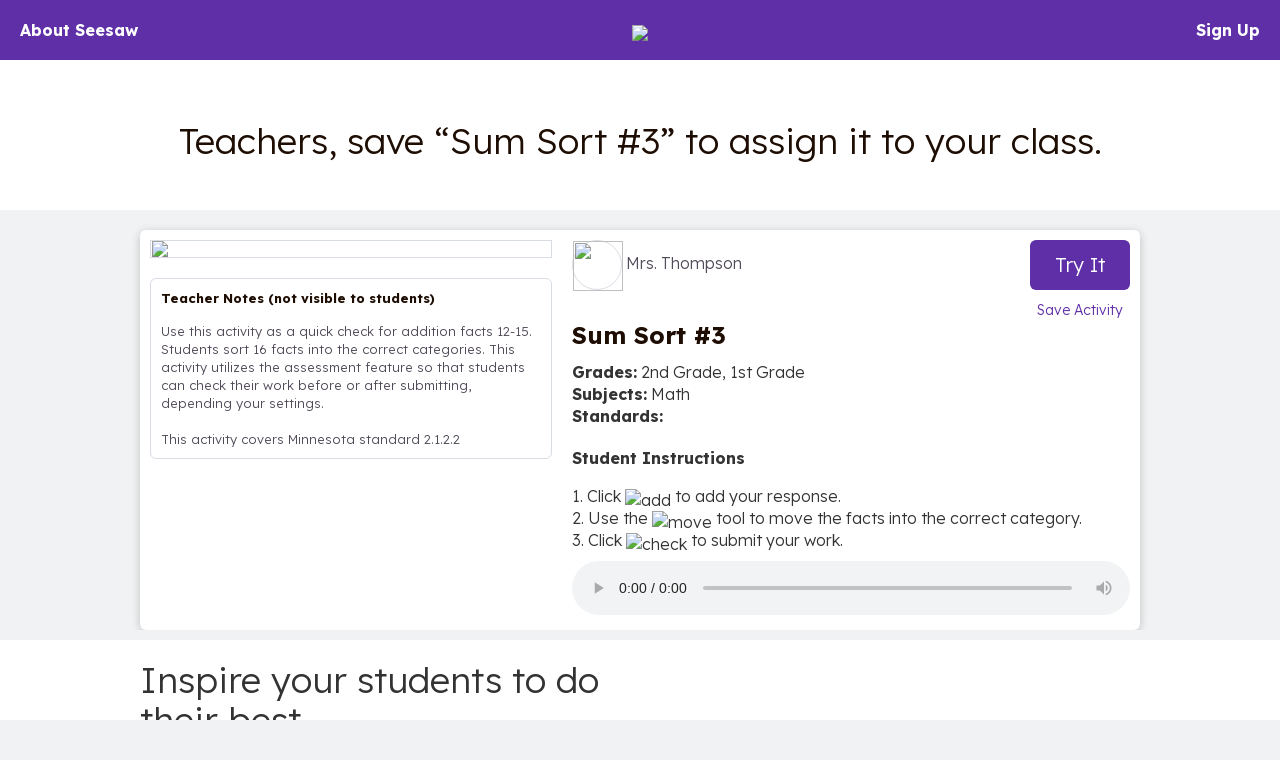

--- FILE ---
content_type: text/html; charset=UTF-8
request_url: https://app.seesaw.me/activities/g8wf9y/sum-sort-3
body_size: 47823
content:
<!DOCTYPE HTML>
<html>
    <head>
        <title>Resource Library</title>
        <meta name="robots" content="noimageindex" />
        <meta name="viewport" content="width=device-width, initial-scale=1.0, maximum-scale=1.0"/>
        
    
    
    
    
    

    
        <meta name="description" content="Teachers, save “Sum Sort #3” to assign it to your class." />
    

    <meta property="og:site_name" content="Seesaw"/>
    <meta property="og:title" content="Sum Sort #3 – Seesaw Activity by Mrs. Thompson"/>
    <meta property="og:description" content="1. Click :add: to add your response.
2. Use the :move: tool to move the facts into the correct category.
3. Click :check: to submit your work.">
    
        <meta property="og:image" content="https://assets.seesaw.me/us-2/9/2/f/1/5/1/92f15164-cf46-4b51-bc6e-03025ee8d629.jpg:::1768196445:::1209600:::1:::O94MmdchRC5Ch-_kXbi653fBBZz62vHJh15sHhEmWQdYTLBZYEJ4Qu4ETtlpCFOjK_Vj4MLG0mWUT4XZ4821pQ.jpg"/>
        <meta name="twitter:image" content="https://assets.seesaw.me/us-2/9/2/f/1/5/1/92f15164-cf46-4b51-bc6e-03025ee8d629.jpg:::1768196445:::1209600:::1:::O94MmdchRC5Ch-_kXbi653fBBZz62vHJh15sHhEmWQdYTLBZYEJ4Qu4ETtlpCFOjK_Vj4MLG0mWUT4XZ4821pQ.jpg">
        
            <meta property="og:image:alt" content="Image of activity preview.">
            <meta name="twitter:image:alt" content="Image of activity preview.">
        
    

    
        <meta property="og:url" content="https://app.seesaw.me/activities/g8wf9y/sum-sort-3"/>
    

    <meta name="twitter:card" content="summary_large_image"/>
    <meta name="twitter:site" content="@Seesaw">
    <meta name="twitter:title" content="Sum Sort #3 – Seesaw Activity by Mrs. Thompson">
    <meta name="twitter:description" content="1. Click :add: to add your response.
2. Use the :move: tool to move the facts into the correct category.
3. Click :check: to submit your work.">

    <meta name="viewport" content="width=device-width, initial-scale=1.0, maximum-scale=1.0"/>

    
        <meta property="og:audio" content="https://assets.seesaw.me/us-2/f/0/7/6/1/6/f0761639-e230-4f0a-a66d-8c646583898f.mp3:::1768912730:::1209600:::1:::d-lrV6jP_7aQ54PnaVLRaWM48_r3q_f3DsyZAPQZu7pM2GpdyVKGltdj8gdL2fXoPLSL6mvNPJgH-E5L7QUrvg.mp3"/>
        <meta property="og:audio:secure_url" content="https://assets.seesaw.me/us-2/f/0/7/6/1/6/f0761639-e230-4f0a-a66d-8c646583898f.mp3:::1768912730:::1209600:::1:::d-lrV6jP_7aQ54PnaVLRaWM48_r3q_f3DsyZAPQZu7pM2GpdyVKGltdj8gdL2fXoPLSL6mvNPJgH-E5L7QUrvg.mp3"/>
        <meta property="og:audio:type" content="audio/mp4"/>
    
    



        

        <link href='https://fonts.googleapis.com/css?family=Lexend:300,700' rel='stylesheet' type='text/css'>

        <style type="text/css">
            /*!
 * Bootstrap v3.3.1 (http://getbootstrap.com)
 * Copyright 2011-2014 Twitter, Inc.
 * Licensed under MIT (https://github.com/twbs/bootstrap/blob/master/LICENSE)
 *//*! normalize.css v3.0.2 | MIT License | git.io/normalize */html{font-family:sans-serif;-webkit-text-size-adjust:100%;-ms-text-size-adjust:100%}body{margin:0}article,aside,details,figcaption,figure,footer,header,hgroup,main,menu,nav,section,summary{display:block}audio,canvas,progress,video{display:inline-block;vertical-align:baseline}audio:not([controls]){display:none;height:0}[hidden],template{display:none}a{background-color:transparent}a:active,a:hover{outline:0}abbr[title]{border-bottom:1px dotted}b,strong{font-weight:700}dfn{font-style:italic}h1{margin:.67em 0;font-size:2em}mark{color:#000;background:#ff0}small{font-size:80%}sub,sup{position:relative;font-size:75%;line-height:0;vertical-align:baseline}sup{top:-.5em}sub{bottom:-.25em}img{border:0}svg:not(:root){overflow:hidden}figure{margin:1em 40px}hr{height:0;-webkit-box-sizing:content-box;-moz-box-sizing:content-box;box-sizing:content-box}pre{overflow:auto}code,kbd,pre,samp{font-family:monospace,monospace;font-size:1em}button,input,optgroup,select,textarea{margin:0;font:inherit;color:inherit}button{overflow:visible}button,select{text-transform:none}button,html input[type=button],input[type=reset],input[type=submit]{-webkit-appearance:button;cursor:pointer}button[disabled],html input[disabled]{cursor:default}button::-moz-focus-inner,input::-moz-focus-inner{padding:0;border:0}input{line-height:normal}input[type=checkbox],input[type=radio]{-webkit-box-sizing:border-box;-moz-box-sizing:border-box;box-sizing:border-box;padding:0}input[type=number]::-webkit-inner-spin-button,input[type=number]::-webkit-outer-spin-button{height:auto}input[type=search]{-webkit-box-sizing:content-box;-moz-box-sizing:content-box;box-sizing:content-box;-webkit-appearance:textfield}input[type=search]::-webkit-search-cancel-button,input[type=search]::-webkit-search-decoration{-webkit-appearance:none}fieldset{padding:.35em .625em .75em;margin:0 2px;border:1px solid silver}legend{padding:0;border:0}textarea{overflow:auto}optgroup{font-weight:700}table{border-spacing:0;border-collapse:collapse}td,th{padding:0}/*! Source: https://github.com/h5bp/html5-boilerplate/blob/master/src/css/main.css */@media print{*,:before,:after{color:#000!important;text-shadow:none!important;background:transparent!important;-webkit-box-shadow:none!important;box-shadow:none!important}a,a:visited{text-decoration:underline}a[href]:after{content:" (" attr(href) ")"}abbr[title]:after{content:" (" attr(title) ")"}a[href^="#"]:after,a[href^="javascript:"]:after{content:""}pre,blockquote{border:1px solid #999;page-break-inside:avoid}thead{display:table-header-group}tr,img{page-break-inside:avoid}img{max-width:100%!important}p,h2,h3{orphans:3;widows:3}h2,h3{page-break-after:avoid}select{background:#fff!important}.navbar{display:none}.btn>.caret,.dropup>.btn>.caret{border-top-color:#000!important}.label{border:1px solid #000}.table{border-collapse:collapse!important}.table td,.table th{background-color:#fff!important}.table-bordered th,.table-bordered td{border:1px solid #ddd!important}}@font-face{font-family:'Glyphicons Halflings';src:url(../fonts/glyphicons-halflings-regular.eot);src:url(../fonts/glyphicons-halflings-regular.eot?#iefix) format('embedded-opentype'),url(../fonts/glyphicons-halflings-regular.woff) format('woff'),url(../fonts/glyphicons-halflings-regular.ttf) format('truetype'),url(../fonts/glyphicons-halflings-regular.svg#glyphicons_halflingsregular) format('svg')}.glyphicon{position:relative;top:1px;display:inline-block;font-family:'Glyphicons Halflings';font-style:normal;font-weight:400;line-height:1;-webkit-font-smoothing:antialiased;-moz-osx-font-smoothing:grayscale}.glyphicon-asterisk:before{content:"\2a"}.glyphicon-plus:before{content:"\2b"}.glyphicon-euro:before,.glyphicon-eur:before{content:"\20ac"}.glyphicon-minus:before{content:"\2212"}.glyphicon-cloud:before{content:"\2601"}.glyphicon-envelope:before{content:"\2709"}.glyphicon-pencil:before{content:"\270f"}.glyphicon-glass:before{content:"\e001"}.glyphicon-music:before{content:"\e002"}.glyphicon-search:before{content:"\e003"}.glyphicon-heart:before{content:"\e005"}.glyphicon-star:before{content:"\e006"}.glyphicon-star-empty:before{content:"\e007"}.glyphicon-user:before{content:"\e008"}.glyphicon-film:before{content:"\e009"}.glyphicon-th-large:before{content:"\e010"}.glyphicon-th:before{content:"\e011"}.glyphicon-th-list:before{content:"\e012"}.glyphicon-ok:before{content:"\e013"}.glyphicon-remove:before{content:"\e014"}.glyphicon-zoom-in:before{content:"\e015"}.glyphicon-zoom-out:before{content:"\e016"}.glyphicon-off:before{content:"\e017"}.glyphicon-signal:before{content:"\e018"}.glyphicon-cog:before{content:"\e019"}.glyphicon-trash:before{content:"\e020"}.glyphicon-home:before{content:"\e021"}.glyphicon-file:before{content:"\e022"}.glyphicon-time:before{content:"\e023"}.glyphicon-road:before{content:"\e024"}.glyphicon-download-alt:before{content:"\e025"}.glyphicon-download:before{content:"\e026"}.glyphicon-upload:before{content:"\e027"}.glyphicon-inbox:before{content:"\e028"}.glyphicon-play-circle:before{content:"\e029"}.glyphicon-repeat:before{content:"\e030"}.glyphicon-refresh:before{content:"\e031"}.glyphicon-list-alt:before{content:"\e032"}.glyphicon-lock:before{content:"\e033"}.glyphicon-flag:before{content:"\e034"}.glyphicon-headphones:before{content:"\e035"}.glyphicon-volume-off:before{content:"\e036"}.glyphicon-volume-down:before{content:"\e037"}.glyphicon-volume-up:before{content:"\e038"}.glyphicon-qrcode:before{content:"\e039"}.glyphicon-barcode:before{content:"\e040"}.glyphicon-tag:before{content:"\e041"}.glyphicon-tags:before{content:"\e042"}.glyphicon-book:before{content:"\e043"}.glyphicon-bookmark:before{content:"\e044"}.glyphicon-print:before{content:"\e045"}.glyphicon-camera:before{content:"\e046"}.glyphicon-font:before{content:"\e047"}.glyphicon-bold:before{content:"\e048"}.glyphicon-italic:before{content:"\e049"}.glyphicon-text-height:before{content:"\e050"}.glyphicon-text-width:before{content:"\e051"}.glyphicon-align-left:before{content:"\e052"}.glyphicon-align-center:before{content:"\e053"}.glyphicon-align-right:before{content:"\e054"}.glyphicon-align-justify:before{content:"\e055"}.glyphicon-list:before{content:"\e056"}.glyphicon-indent-left:before{content:"\e057"}.glyphicon-indent-right:before{content:"\e058"}.glyphicon-facetime-video:before{content:"\e059"}.glyphicon-picture:before{content:"\e060"}.glyphicon-map-marker:before{content:"\e062"}.glyphicon-adjust:before{content:"\e063"}.glyphicon-tint:before{content:"\e064"}.glyphicon-edit:before{content:"\e065"}.glyphicon-share:before{content:"\e066"}.glyphicon-check:before{content:"\e067"}.glyphicon-move:before{content:"\e068"}.glyphicon-step-backward:before{content:"\e069"}.glyphicon-fast-backward:before{content:"\e070"}.glyphicon-backward:before{content:"\e071"}.glyphicon-play:before{content:"\e072"}.glyphicon-pause:before{content:"\e073"}.glyphicon-stop:before{content:"\e074"}.glyphicon-forward:before{content:"\e075"}.glyphicon-fast-forward:before{content:"\e076"}.glyphicon-step-forward:before{content:"\e077"}.glyphicon-eject:before{content:"\e078"}.glyphicon-chevron-left:before{content:"\e079"}.glyphicon-chevron-right:before{content:"\e080"}.glyphicon-plus-sign:before{content:"\e081"}.glyphicon-minus-sign:before{content:"\e082"}.glyphicon-remove-sign:before{content:"\e083"}.glyphicon-ok-sign:before{content:"\e084"}.glyphicon-question-sign:before{content:"\e085"}.glyphicon-info-sign:before{content:"\e086"}.glyphicon-screenshot:before{content:"\e087"}.glyphicon-remove-circle:before{content:"\e088"}.glyphicon-ok-circle:before{content:"\e089"}.glyphicon-ban-circle:before{content:"\e090"}.glyphicon-arrow-left:before{content:"\e091"}.glyphicon-arrow-right:before{content:"\e092"}.glyphicon-arrow-up:before{content:"\e093"}.glyphicon-arrow-down:before{content:"\e094"}.glyphicon-share-alt:before{content:"\e095"}.glyphicon-resize-full:before{content:"\e096"}.glyphicon-resize-small:before{content:"\e097"}.glyphicon-exclamation-sign:before{content:"\e101"}.glyphicon-gift:before{content:"\e102"}.glyphicon-leaf:before{content:"\e103"}.glyphicon-fire:before{content:"\e104"}.glyphicon-eye-open:before{content:"\e105"}.glyphicon-eye-close:before{content:"\e106"}.glyphicon-warning-sign:before{content:"\e107"}.glyphicon-plane:before{content:"\e108"}.glyphicon-calendar:before{content:"\e109"}.glyphicon-random:before{content:"\e110"}.glyphicon-comment:before{content:"\e111"}.glyphicon-magnet:before{content:"\e112"}.glyphicon-chevron-up:before{content:"\e113"}.glyphicon-chevron-down:before{content:"\e114"}.glyphicon-retweet:before{content:"\e115"}.glyphicon-shopping-cart:before{content:"\e116"}.glyphicon-folder-close:before{content:"\e117"}.glyphicon-folder-open:before{content:"\e118"}.glyphicon-resize-vertical:before{content:"\e119"}.glyphicon-resize-horizontal:before{content:"\e120"}.glyphicon-hdd:before{content:"\e121"}.glyphicon-bullhorn:before{content:"\e122"}.glyphicon-bell:before{content:"\e123"}.glyphicon-certificate:before{content:"\e124"}.glyphicon-thumbs-up:before{content:"\e125"}.glyphicon-thumbs-down:before{content:"\e126"}.glyphicon-hand-right:before{content:"\e127"}.glyphicon-hand-left:before{content:"\e128"}.glyphicon-hand-up:before{content:"\e129"}.glyphicon-hand-down:before{content:"\e130"}.glyphicon-circle-arrow-right:before{content:"\e131"}.glyphicon-circle-arrow-left:before{content:"\e132"}.glyphicon-circle-arrow-up:before{content:"\e133"}.glyphicon-circle-arrow-down:before{content:"\e134"}.glyphicon-globe:before{content:"\e135"}.glyphicon-wrench:before{content:"\e136"}.glyphicon-tasks:before{content:"\e137"}.glyphicon-filter:before{content:"\e138"}.glyphicon-briefcase:before{content:"\e139"}.glyphicon-fullscreen:before{content:"\e140"}.glyphicon-dashboard:before{content:"\e141"}.glyphicon-paperclip:before{content:"\e142"}.glyphicon-heart-empty:before{content:"\e143"}.glyphicon-link:before{content:"\e144"}.glyphicon-phone:before{content:"\e145"}.glyphicon-pushpin:before{content:"\e146"}.glyphicon-usd:before{content:"\e148"}.glyphicon-gbp:before{content:"\e149"}.glyphicon-sort:before{content:"\e150"}.glyphicon-sort-by-alphabet:before{content:"\e151"}.glyphicon-sort-by-alphabet-alt:before{content:"\e152"}.glyphicon-sort-by-order:before{content:"\e153"}.glyphicon-sort-by-order-alt:before{content:"\e154"}.glyphicon-sort-by-attributes:before{content:"\e155"}.glyphicon-sort-by-attributes-alt:before{content:"\e156"}.glyphicon-unchecked:before{content:"\e157"}.glyphicon-expand:before{content:"\e158"}.glyphicon-collapse-down:before{content:"\e159"}.glyphicon-collapse-up:before{content:"\e160"}.glyphicon-log-in:before{content:"\e161"}.glyphicon-flash:before{content:"\e162"}.glyphicon-log-out:before{content:"\e163"}.glyphicon-new-window:before{content:"\e164"}.glyphicon-record:before{content:"\e165"}.glyphicon-save:before{content:"\e166"}.glyphicon-open:before{content:"\e167"}.glyphicon-saved:before{content:"\e168"}.glyphicon-import:before{content:"\e169"}.glyphicon-export:before{content:"\e170"}.glyphicon-send:before{content:"\e171"}.glyphicon-floppy-disk:before{content:"\e172"}.glyphicon-floppy-saved:before{content:"\e173"}.glyphicon-floppy-remove:before{content:"\e174"}.glyphicon-floppy-save:before{content:"\e175"}.glyphicon-floppy-open:before{content:"\e176"}.glyphicon-credit-card:before{content:"\e177"}.glyphicon-transfer:before{content:"\e178"}.glyphicon-cutlery:before{content:"\e179"}.glyphicon-header:before{content:"\e180"}.glyphicon-compressed:before{content:"\e181"}.glyphicon-earphone:before{content:"\e182"}.glyphicon-phone-alt:before{content:"\e183"}.glyphicon-tower:before{content:"\e184"}.glyphicon-stats:before{content:"\e185"}.glyphicon-sd-video:before{content:"\e186"}.glyphicon-hd-video:before{content:"\e187"}.glyphicon-subtitles:before{content:"\e188"}.glyphicon-sound-stereo:before{content:"\e189"}.glyphicon-sound-dolby:before{content:"\e190"}.glyphicon-sound-5-1:before{content:"\e191"}.glyphicon-sound-6-1:before{content:"\e192"}.glyphicon-sound-7-1:before{content:"\e193"}.glyphicon-copyright-mark:before{content:"\e194"}.glyphicon-registration-mark:before{content:"\e195"}.glyphicon-cloud-download:before{content:"\e197"}.glyphicon-cloud-upload:before{content:"\e198"}.glyphicon-tree-conifer:before{content:"\e199"}.glyphicon-tree-deciduous:before{content:"\e200"}*{-webkit-box-sizing:border-box;-moz-box-sizing:border-box;box-sizing:border-box}:before,:after{-webkit-box-sizing:border-box;-moz-box-sizing:border-box;box-sizing:border-box}html{font-size:10px;-webkit-tap-highlight-color:rgba(0,0,0,0)}body{font-family:"Helvetica Neue",Helvetica,Arial,sans-serif;font-size:14px;line-height:1.42857143;color:#333;background-color:#fff}input,button,select,textarea{font-family:inherit;font-size:inherit;line-height:inherit}a{color:#337ab7;text-decoration:none}a:hover,a:focus{color:#23527c;text-decoration:underline}a:focus{outline:thin dotted;outline:5px auto -webkit-focus-ring-color;outline-offset:-2px}figure{margin:0}img{vertical-align:middle}.img-responsive,.thumbnail>img,.thumbnail a>img,.carousel-inner>.item>img,.carousel-inner>.item>a>img{display:block;max-width:100%;height:auto}.img-rounded{border-radius:6px}.img-thumbnail{display:inline-block;max-width:100%;height:auto;padding:4px;line-height:1.42857143;background-color:#fff;border:1px solid #ddd;border-radius:4px;-webkit-transition:all .2s ease-in-out;-o-transition:all .2s ease-in-out;transition:all .2s ease-in-out}.img-circle{border-radius:50%}hr{margin-top:20px;margin-bottom:20px;border:0;border-top:1px solid #eee}.sr-only{position:absolute;width:1px;height:1px;padding:0;margin:-1px;overflow:hidden;clip:rect(0,0,0,0);border:0}.sr-only-focusable:active,.sr-only-focusable:focus{position:static;width:auto;height:auto;margin:0;overflow:visible;clip:auto}h1,h2,h3,h4,h5,h6,.h1,.h2,.h3,.h4,.h5,.h6{font-family:inherit;font-weight:500;line-height:1.1;color:inherit}h1 small,h2 small,h3 small,h4 small,h5 small,h6 small,.h1 small,.h2 small,.h3 small,.h4 small,.h5 small,.h6 small,h1 .small,h2 .small,h3 .small,h4 .small,h5 .small,h6 .small,.h1 .small,.h2 .small,.h3 .small,.h4 .small,.h5 .small,.h6 .small{font-weight:400;line-height:1;color:#777}h1,.h1,h2,.h2,h3,.h3{margin-top:20px;margin-bottom:10px}h1 small,.h1 small,h2 small,.h2 small,h3 small,.h3 small,h1 .small,.h1 .small,h2 .small,.h2 .small,h3 .small,.h3 .small{font-size:65%}h4,.h4,h5,.h5,h6,.h6{margin-top:10px;margin-bottom:10px}h4 small,.h4 small,h5 small,.h5 small,h6 small,.h6 small,h4 .small,.h4 .small,h5 .small,.h5 .small,h6 .small,.h6 .small{font-size:75%}h1,.h1{font-size:36px}h2,.h2{font-size:30px}h3,.h3{font-size:24px}h4,.h4{font-size:18px}h5,.h5{font-size:14px}h6,.h6{font-size:12px}p{margin:0 0 10px}.lead{margin-bottom:20px;font-size:16px;font-weight:300;line-height:1.4}@media (min-width:768px){.lead{font-size:21px}}small,.small{font-size:85%}mark,.mark{padding:.2em;background-color:#fcf8e3}.text-left{text-align:left}.text-right{text-align:right}.text-center{text-align:center}.text-justify{text-align:justify}.text-nowrap{white-space:nowrap}.text-lowercase{text-transform:lowercase}.text-uppercase{text-transform:uppercase}.text-capitalize{text-transform:capitalize}.text-muted{color:#777}.text-primary{color:#337ab7}a.text-primary:hover{color:#286090}.text-success{color:#3c763d}a.text-success:hover{color:#2b542c}.text-info{color:#31708f}a.text-info:hover{color:#245269}.text-warning{color:#8a6d3b}a.text-warning:hover{color:#66512c}.text-danger{color:#a94442}a.text-danger:hover{color:#843534}.bg-primary{color:#fff;background-color:#337ab7}a.bg-primary:hover{background-color:#286090}.bg-success{background-color:#dff0d8}a.bg-success:hover{background-color:#c1e2b3}.bg-info{background-color:#d9edf7}a.bg-info:hover{background-color:#afd9ee}.bg-warning{background-color:#fcf8e3}a.bg-warning:hover{background-color:#f7ecb5}.bg-danger{background-color:#f2dede}a.bg-danger:hover{background-color:#e4b9b9}.page-header{padding-bottom:9px;margin:40px 0 20px;border-bottom:1px solid #eee}ul,ol{margin-top:0;margin-bottom:10px}ul ul,ol ul,ul ol,ol ol{margin-bottom:0}.list-unstyled{padding-left:0;list-style:none}.list-inline{padding-left:0;margin-left:-5px;list-style:none}.list-inline>li{display:inline-block;padding-right:5px;padding-left:5px}dl{margin-top:0;margin-bottom:20px}dt,dd{line-height:1.42857143}dt{font-weight:700}dd{margin-left:0}@media (min-width:768px){.dl-horizontal dt{float:left;width:160px;overflow:hidden;clear:left;text-align:right;text-overflow:ellipsis;white-space:nowrap}.dl-horizontal dd{margin-left:180px}}abbr[title],abbr[data-original-title]{cursor:help;border-bottom:1px dotted #777}.initialism{font-size:90%;text-transform:uppercase}blockquote{padding:10px 20px;margin:0 0 20px;font-size:17.5px;border-left:5px solid #eee}blockquote p:last-child,blockquote ul:last-child,blockquote ol:last-child{margin-bottom:0}blockquote footer,blockquote small,blockquote .small{display:block;font-size:80%;line-height:1.42857143;color:#777}blockquote footer:before,blockquote small:before,blockquote .small:before{content:'\2014 \00A0'}.blockquote-reverse,blockquote.pull-right{padding-right:15px;padding-left:0;text-align:right;border-right:5px solid #eee;border-left:0}.blockquote-reverse footer:before,blockquote.pull-right footer:before,.blockquote-reverse small:before,blockquote.pull-right small:before,.blockquote-reverse .small:before,blockquote.pull-right .small:before{content:''}.blockquote-reverse footer:after,blockquote.pull-right footer:after,.blockquote-reverse small:after,blockquote.pull-right small:after,.blockquote-reverse .small:after,blockquote.pull-right .small:after{content:'\00A0 \2014'}address{margin-bottom:20px;font-style:normal;line-height:1.42857143}code,kbd,pre,samp{font-family:Menlo,Monaco,Consolas,"Courier New",monospace}code{padding:2px 4px;font-size:90%;color:#c7254e;background-color:#f9f2f4;border-radius:4px}kbd{padding:2px 4px;font-size:90%;color:#fff;background-color:#333;border-radius:3px;-webkit-box-shadow:inset 0 -1px 0 rgba(0,0,0,.25);box-shadow:inset 0 -1px 0 rgba(0,0,0,.25)}kbd kbd{padding:0;font-size:100%;font-weight:700;-webkit-box-shadow:none;box-shadow:none}pre{display:block;padding:9.5px;margin:0 0 10px;font-size:13px;line-height:1.42857143;color:#333;word-break:break-all;word-wrap:break-word;background-color:#f5f5f5;border:1px solid #ccc;border-radius:4px}pre code{padding:0;font-size:inherit;color:inherit;white-space:pre-wrap;background-color:transparent;border-radius:0}.pre-scrollable{max-height:340px;overflow-y:scroll}.container{padding-right:15px;padding-left:15px;margin-right:auto;margin-left:auto}@media (min-width:768px){.container{width:750px}}@media (min-width:992px){.container{width:970px}}@media (min-width:1200px){.container{width:1170px}}.container-fluid{padding-right:15px;padding-left:15px;margin-right:auto;margin-left:auto}.row{margin-right:-15px;margin-left:-15px}.col-xs-1,.col-sm-1,.col-md-1,.col-lg-1,.col-xs-2,.col-sm-2,.col-md-2,.col-lg-2,.col-xs-3,.col-sm-3,.col-md-3,.col-lg-3,.col-xs-4,.col-sm-4,.col-md-4,.col-lg-4,.col-xs-5,.col-sm-5,.col-md-5,.col-lg-5,.col-xs-6,.col-sm-6,.col-md-6,.col-lg-6,.col-xs-7,.col-sm-7,.col-md-7,.col-lg-7,.col-xs-8,.col-sm-8,.col-md-8,.col-lg-8,.col-xs-9,.col-sm-9,.col-md-9,.col-lg-9,.col-xs-10,.col-sm-10,.col-md-10,.col-lg-10,.col-xs-11,.col-sm-11,.col-md-11,.col-lg-11,.col-xs-12,.col-sm-12,.col-md-12,.col-lg-12{position:relative;min-height:1px;padding-right:15px;padding-left:15px}.col-xs-1,.col-xs-2,.col-xs-3,.col-xs-4,.col-xs-5,.col-xs-6,.col-xs-7,.col-xs-8,.col-xs-9,.col-xs-10,.col-xs-11,.col-xs-12{float:left}.col-xs-12{width:100%}.col-xs-11{width:91.66666667%}.col-xs-10{width:83.33333333%}.col-xs-9{width:75%}.col-xs-8{width:66.66666667%}.col-xs-7{width:58.33333333%}.col-xs-6{width:50%}.col-xs-5{width:41.66666667%}.col-xs-4{width:33.33333333%}.col-xs-3{width:25%}.col-xs-2{width:16.66666667%}.col-xs-1{width:8.33333333%}.col-xs-pull-12{right:100%}.col-xs-pull-11{right:91.66666667%}.col-xs-pull-10{right:83.33333333%}.col-xs-pull-9{right:75%}.col-xs-pull-8{right:66.66666667%}.col-xs-pull-7{right:58.33333333%}.col-xs-pull-6{right:50%}.col-xs-pull-5{right:41.66666667%}.col-xs-pull-4{right:33.33333333%}.col-xs-pull-3{right:25%}.col-xs-pull-2{right:16.66666667%}.col-xs-pull-1{right:8.33333333%}.col-xs-pull-0{right:auto}.col-xs-push-12{left:100%}.col-xs-push-11{left:91.66666667%}.col-xs-push-10{left:83.33333333%}.col-xs-push-9{left:75%}.col-xs-push-8{left:66.66666667%}.col-xs-push-7{left:58.33333333%}.col-xs-push-6{left:50%}.col-xs-push-5{left:41.66666667%}.col-xs-push-4{left:33.33333333%}.col-xs-push-3{left:25%}.col-xs-push-2{left:16.66666667%}.col-xs-push-1{left:8.33333333%}.col-xs-push-0{left:auto}.col-xs-offset-12{margin-left:100%}.col-xs-offset-11{margin-left:91.66666667%}.col-xs-offset-10{margin-left:83.33333333%}.col-xs-offset-9{margin-left:75%}.col-xs-offset-8{margin-left:66.66666667%}.col-xs-offset-7{margin-left:58.33333333%}.col-xs-offset-6{margin-left:50%}.col-xs-offset-5{margin-left:41.66666667%}.col-xs-offset-4{margin-left:33.33333333%}.col-xs-offset-3{margin-left:25%}.col-xs-offset-2{margin-left:16.66666667%}.col-xs-offset-1{margin-left:8.33333333%}.col-xs-offset-0{margin-left:0}@media (min-width:768px){.col-sm-1,.col-sm-2,.col-sm-3,.col-sm-4,.col-sm-5,.col-sm-6,.col-sm-7,.col-sm-8,.col-sm-9,.col-sm-10,.col-sm-11,.col-sm-12{float:left}.col-sm-12{width:100%}.col-sm-11{width:91.66666667%}.col-sm-10{width:83.33333333%}.col-sm-9{width:75%}.col-sm-8{width:66.66666667%}.col-sm-7{width:58.33333333%}.col-sm-6{width:50%}.col-sm-5{width:41.66666667%}.col-sm-4{width:33.33333333%}.col-sm-3{width:25%}.col-sm-2{width:16.66666667%}.col-sm-1{width:8.33333333%}.col-sm-pull-12{right:100%}.col-sm-pull-11{right:91.66666667%}.col-sm-pull-10{right:83.33333333%}.col-sm-pull-9{right:75%}.col-sm-pull-8{right:66.66666667%}.col-sm-pull-7{right:58.33333333%}.col-sm-pull-6{right:50%}.col-sm-pull-5{right:41.66666667%}.col-sm-pull-4{right:33.33333333%}.col-sm-pull-3{right:25%}.col-sm-pull-2{right:16.66666667%}.col-sm-pull-1{right:8.33333333%}.col-sm-pull-0{right:auto}.col-sm-push-12{left:100%}.col-sm-push-11{left:91.66666667%}.col-sm-push-10{left:83.33333333%}.col-sm-push-9{left:75%}.col-sm-push-8{left:66.66666667%}.col-sm-push-7{left:58.33333333%}.col-sm-push-6{left:50%}.col-sm-push-5{left:41.66666667%}.col-sm-push-4{left:33.33333333%}.col-sm-push-3{left:25%}.col-sm-push-2{left:16.66666667%}.col-sm-push-1{left:8.33333333%}.col-sm-push-0{left:auto}.col-sm-offset-12{margin-left:100%}.col-sm-offset-11{margin-left:91.66666667%}.col-sm-offset-10{margin-left:83.33333333%}.col-sm-offset-9{margin-left:75%}.col-sm-offset-8{margin-left:66.66666667%}.col-sm-offset-7{margin-left:58.33333333%}.col-sm-offset-6{margin-left:50%}.col-sm-offset-5{margin-left:41.66666667%}.col-sm-offset-4{margin-left:33.33333333%}.col-sm-offset-3{margin-left:25%}.col-sm-offset-2{margin-left:16.66666667%}.col-sm-offset-1{margin-left:8.33333333%}.col-sm-offset-0{margin-left:0}}@media (min-width:992px){.col-md-1,.col-md-2,.col-md-3,.col-md-4,.col-md-5,.col-md-6,.col-md-7,.col-md-8,.col-md-9,.col-md-10,.col-md-11,.col-md-12{float:left}.col-md-12{width:100%}.col-md-11{width:91.66666667%}.col-md-10{width:83.33333333%}.col-md-9{width:75%}.col-md-8{width:66.66666667%}.col-md-7{width:58.33333333%}.col-md-6{width:50%}.col-md-5{width:41.66666667%}.col-md-4{width:33.33333333%}.col-md-3{width:25%}.col-md-2{width:16.66666667%}.col-md-1{width:8.33333333%}.col-md-pull-12{right:100%}.col-md-pull-11{right:91.66666667%}.col-md-pull-10{right:83.33333333%}.col-md-pull-9{right:75%}.col-md-pull-8{right:66.66666667%}.col-md-pull-7{right:58.33333333%}.col-md-pull-6{right:50%}.col-md-pull-5{right:41.66666667%}.col-md-pull-4{right:33.33333333%}.col-md-pull-3{right:25%}.col-md-pull-2{right:16.66666667%}.col-md-pull-1{right:8.33333333%}.col-md-pull-0{right:auto}.col-md-push-12{left:100%}.col-md-push-11{left:91.66666667%}.col-md-push-10{left:83.33333333%}.col-md-push-9{left:75%}.col-md-push-8{left:66.66666667%}.col-md-push-7{left:58.33333333%}.col-md-push-6{left:50%}.col-md-push-5{left:41.66666667%}.col-md-push-4{left:33.33333333%}.col-md-push-3{left:25%}.col-md-push-2{left:16.66666667%}.col-md-push-1{left:8.33333333%}.col-md-push-0{left:auto}.col-md-offset-12{margin-left:100%}.col-md-offset-11{margin-left:91.66666667%}.col-md-offset-10{margin-left:83.33333333%}.col-md-offset-9{margin-left:75%}.col-md-offset-8{margin-left:66.66666667%}.col-md-offset-7{margin-left:58.33333333%}.col-md-offset-6{margin-left:50%}.col-md-offset-5{margin-left:41.66666667%}.col-md-offset-4{margin-left:33.33333333%}.col-md-offset-3{margin-left:25%}.col-md-offset-2{margin-left:16.66666667%}.col-md-offset-1{margin-left:8.33333333%}.col-md-offset-0{margin-left:0}}@media (min-width:1200px){.col-lg-1,.col-lg-2,.col-lg-3,.col-lg-4,.col-lg-5,.col-lg-6,.col-lg-7,.col-lg-8,.col-lg-9,.col-lg-10,.col-lg-11,.col-lg-12{float:left}.col-lg-12{width:100%}.col-lg-11{width:91.66666667%}.col-lg-10{width:83.33333333%}.col-lg-9{width:75%}.col-lg-8{width:66.66666667%}.col-lg-7{width:58.33333333%}.col-lg-6{width:50%}.col-lg-5{width:41.66666667%}.col-lg-4{width:33.33333333%}.col-lg-3{width:25%}.col-lg-2{width:16.66666667%}.col-lg-1{width:8.33333333%}.col-lg-pull-12{right:100%}.col-lg-pull-11{right:91.66666667%}.col-lg-pull-10{right:83.33333333%}.col-lg-pull-9{right:75%}.col-lg-pull-8{right:66.66666667%}.col-lg-pull-7{right:58.33333333%}.col-lg-pull-6{right:50%}.col-lg-pull-5{right:41.66666667%}.col-lg-pull-4{right:33.33333333%}.col-lg-pull-3{right:25%}.col-lg-pull-2{right:16.66666667%}.col-lg-pull-1{right:8.33333333%}.col-lg-pull-0{right:auto}.col-lg-push-12{left:100%}.col-lg-push-11{left:91.66666667%}.col-lg-push-10{left:83.33333333%}.col-lg-push-9{left:75%}.col-lg-push-8{left:66.66666667%}.col-lg-push-7{left:58.33333333%}.col-lg-push-6{left:50%}.col-lg-push-5{left:41.66666667%}.col-lg-push-4{left:33.33333333%}.col-lg-push-3{left:25%}.col-lg-push-2{left:16.66666667%}.col-lg-push-1{left:8.33333333%}.col-lg-push-0{left:auto}.col-lg-offset-12{margin-left:100%}.col-lg-offset-11{margin-left:91.66666667%}.col-lg-offset-10{margin-left:83.33333333%}.col-lg-offset-9{margin-left:75%}.col-lg-offset-8{margin-left:66.66666667%}.col-lg-offset-7{margin-left:58.33333333%}.col-lg-offset-6{margin-left:50%}.col-lg-offset-5{margin-left:41.66666667%}.col-lg-offset-4{margin-left:33.33333333%}.col-lg-offset-3{margin-left:25%}.col-lg-offset-2{margin-left:16.66666667%}.col-lg-offset-1{margin-left:8.33333333%}.col-lg-offset-0{margin-left:0}}table{background-color:transparent}caption{padding-top:8px;padding-bottom:8px;color:#777;text-align:left}th{text-align:left}.table{width:100%;max-width:100%;margin-bottom:20px}.table>thead>tr>th,.table>tbody>tr>th,.table>tfoot>tr>th,.table>thead>tr>td,.table>tbody>tr>td,.table>tfoot>tr>td{padding:8px;line-height:1.42857143;vertical-align:top;border-top:1px solid #ddd}.table>thead>tr>th{vertical-align:bottom;border-bottom:2px solid #ddd}.table>caption+thead>tr:first-child>th,.table>colgroup+thead>tr:first-child>th,.table>thead:first-child>tr:first-child>th,.table>caption+thead>tr:first-child>td,.table>colgroup+thead>tr:first-child>td,.table>thead:first-child>tr:first-child>td{border-top:0}.table>tbody+tbody{border-top:2px solid #ddd}.table .table{background-color:#fff}.table-condensed>thead>tr>th,.table-condensed>tbody>tr>th,.table-condensed>tfoot>tr>th,.table-condensed>thead>tr>td,.table-condensed>tbody>tr>td,.table-condensed>tfoot>tr>td{padding:5px}.table-bordered{border:1px solid #ddd}.table-bordered>thead>tr>th,.table-bordered>tbody>tr>th,.table-bordered>tfoot>tr>th,.table-bordered>thead>tr>td,.table-bordered>tbody>tr>td,.table-bordered>tfoot>tr>td{border:1px solid #ddd}.table-bordered>thead>tr>th,.table-bordered>thead>tr>td{border-bottom-width:2px}.table-striped>tbody>tr:nth-child(odd){background-color:#f9f9f9}.table-hover>tbody>tr:hover{background-color:#f5f5f5}table col[class*=col-]{position:static;display:table-column;float:none}table td[class*=col-],table th[class*=col-]{position:static;display:table-cell;float:none}.table>thead>tr>td.active,.table>tbody>tr>td.active,.table>tfoot>tr>td.active,.table>thead>tr>th.active,.table>tbody>tr>th.active,.table>tfoot>tr>th.active,.table>thead>tr.active>td,.table>tbody>tr.active>td,.table>tfoot>tr.active>td,.table>thead>tr.active>th,.table>tbody>tr.active>th,.table>tfoot>tr.active>th{background-color:#f5f5f5}.table-hover>tbody>tr>td.active:hover,.table-hover>tbody>tr>th.active:hover,.table-hover>tbody>tr.active:hover>td,.table-hover>tbody>tr:hover>.active,.table-hover>tbody>tr.active:hover>th{background-color:#e8e8e8}.table>thead>tr>td.success,.table>tbody>tr>td.success,.table>tfoot>tr>td.success,.table>thead>tr>th.success,.table>tbody>tr>th.success,.table>tfoot>tr>th.success,.table>thead>tr.success>td,.table>tbody>tr.success>td,.table>tfoot>tr.success>td,.table>thead>tr.success>th,.table>tbody>tr.success>th,.table>tfoot>tr.success>th{background-color:#dff0d8}.table-hover>tbody>tr>td.success:hover,.table-hover>tbody>tr>th.success:hover,.table-hover>tbody>tr.success:hover>td,.table-hover>tbody>tr:hover>.success,.table-hover>tbody>tr.success:hover>th{background-color:#d0e9c6}.table>thead>tr>td.info,.table>tbody>tr>td.info,.table>tfoot>tr>td.info,.table>thead>tr>th.info,.table>tbody>tr>th.info,.table>tfoot>tr>th.info,.table>thead>tr.info>td,.table>tbody>tr.info>td,.table>tfoot>tr.info>td,.table>thead>tr.info>th,.table>tbody>tr.info>th,.table>tfoot>tr.info>th{background-color:#d9edf7}.table-hover>tbody>tr>td.info:hover,.table-hover>tbody>tr>th.info:hover,.table-hover>tbody>tr.info:hover>td,.table-hover>tbody>tr:hover>.info,.table-hover>tbody>tr.info:hover>th{background-color:#c4e3f3}.table>thead>tr>td.warning,.table>tbody>tr>td.warning,.table>tfoot>tr>td.warning,.table>thead>tr>th.warning,.table>tbody>tr>th.warning,.table>tfoot>tr>th.warning,.table>thead>tr.warning>td,.table>tbody>tr.warning>td,.table>tfoot>tr.warning>td,.table>thead>tr.warning>th,.table>tbody>tr.warning>th,.table>tfoot>tr.warning>th{background-color:#fcf8e3}.table-hover>tbody>tr>td.warning:hover,.table-hover>tbody>tr>th.warning:hover,.table-hover>tbody>tr.warning:hover>td,.table-hover>tbody>tr:hover>.warning,.table-hover>tbody>tr.warning:hover>th{background-color:#faf2cc}.table>thead>tr>td.danger,.table>tbody>tr>td.danger,.table>tfoot>tr>td.danger,.table>thead>tr>th.danger,.table>tbody>tr>th.danger,.table>tfoot>tr>th.danger,.table>thead>tr.danger>td,.table>tbody>tr.danger>td,.table>tfoot>tr.danger>td,.table>thead>tr.danger>th,.table>tbody>tr.danger>th,.table>tfoot>tr.danger>th{background-color:#f2dede}.table-hover>tbody>tr>td.danger:hover,.table-hover>tbody>tr>th.danger:hover,.table-hover>tbody>tr.danger:hover>td,.table-hover>tbody>tr:hover>.danger,.table-hover>tbody>tr.danger:hover>th{background-color:#ebcccc}.table-responsive{min-height:.01%;overflow-x:auto}@media screen and (max-width:767px){.table-responsive{width:100%;margin-bottom:15px;overflow-y:hidden;-ms-overflow-style:-ms-autohiding-scrollbar;border:1px solid #ddd}.table-responsive>.table{margin-bottom:0}.table-responsive>.table>thead>tr>th,.table-responsive>.table>tbody>tr>th,.table-responsive>.table>tfoot>tr>th,.table-responsive>.table>thead>tr>td,.table-responsive>.table>tbody>tr>td,.table-responsive>.table>tfoot>tr>td{white-space:nowrap}.table-responsive>.table-bordered{border:0}.table-responsive>.table-bordered>thead>tr>th:first-child,.table-responsive>.table-bordered>tbody>tr>th:first-child,.table-responsive>.table-bordered>tfoot>tr>th:first-child,.table-responsive>.table-bordered>thead>tr>td:first-child,.table-responsive>.table-bordered>tbody>tr>td:first-child,.table-responsive>.table-bordered>tfoot>tr>td:first-child{border-left:0}.table-responsive>.table-bordered>thead>tr>th:last-child,.table-responsive>.table-bordered>tbody>tr>th:last-child,.table-responsive>.table-bordered>tfoot>tr>th:last-child,.table-responsive>.table-bordered>thead>tr>td:last-child,.table-responsive>.table-bordered>tbody>tr>td:last-child,.table-responsive>.table-bordered>tfoot>tr>td:last-child{border-right:0}.table-responsive>.table-bordered>tbody>tr:last-child>th,.table-responsive>.table-bordered>tfoot>tr:last-child>th,.table-responsive>.table-bordered>tbody>tr:last-child>td,.table-responsive>.table-bordered>tfoot>tr:last-child>td{border-bottom:0}}fieldset{min-width:0;padding:0;margin:0;border:0}legend{display:block;width:100%;padding:0;margin-bottom:20px;font-size:21px;line-height:inherit;color:#333;border:0;border-bottom:1px solid #e5e5e5}label{display:inline-block;max-width:100%;margin-bottom:5px;font-weight:700}input[type=search]{-webkit-box-sizing:border-box;-moz-box-sizing:border-box;box-sizing:border-box}input[type=radio],input[type=checkbox]{margin:4px 0 0;margin-top:1px \9;line-height:normal}input[type=file]{display:block}input[type=range]{display:block;width:100%}select[multiple],select[size]{height:auto}input[type=file]:focus,input[type=radio]:focus,input[type=checkbox]:focus{outline:thin dotted;outline:5px auto -webkit-focus-ring-color;outline-offset:-2px}output{display:block;padding-top:7px;font-size:14px;line-height:1.42857143;color:#555}.form-control{display:block;width:100%;height:34px;padding:6px 12px;font-size:14px;line-height:1.42857143;color:#555;background-color:#fff;background-image:none;border:1px solid #ccc;border-radius:4px;-webkit-box-shadow:inset 0 1px 1px rgba(0,0,0,.075);box-shadow:inset 0 1px 1px rgba(0,0,0,.075);-webkit-transition:border-color ease-in-out .15s,-webkit-box-shadow ease-in-out .15s;-o-transition:border-color ease-in-out .15s,box-shadow ease-in-out .15s;transition:border-color ease-in-out .15s,box-shadow ease-in-out .15s}.form-control:focus{border-color:#66afe9;outline:0;-webkit-box-shadow:inset 0 1px 1px rgba(0,0,0,.075),0 0 8px rgba(102,175,233,.6);box-shadow:inset 0 1px 1px rgba(0,0,0,.075),0 0 8px rgba(102,175,233,.6)}.form-control::-moz-placeholder{color:#999;opacity:1}.form-control:-ms-input-placeholder{color:#999}.form-control::-webkit-input-placeholder{color:#999}.form-control[disabled],.form-control[readonly],fieldset[disabled] .form-control{cursor:not-allowed;background-color:#eee;opacity:1}textarea.form-control{height:auto}input[type=search]{-webkit-appearance:none}@media screen and (-webkit-min-device-pixel-ratio:0){input[type=date],input[type=time],input[type=datetime-local],input[type=month]{line-height:34px}input[type=date].input-sm,input[type=time].input-sm,input[type=datetime-local].input-sm,input[type=month].input-sm{line-height:30px}input[type=date].input-lg,input[type=time].input-lg,input[type=datetime-local].input-lg,input[type=month].input-lg{line-height:46px}}.form-group{margin-bottom:15px}.radio,.checkbox{position:relative;display:block;margin-top:10px;margin-bottom:10px}.radio label,.checkbox label{min-height:20px;padding-left:20px;margin-bottom:0;font-weight:400;cursor:pointer}.radio input[type=radio],.radio-inline input[type=radio],.checkbox input[type=checkbox],.checkbox-inline input[type=checkbox]{position:absolute;margin-top:4px \9;margin-left:-20px}.radio+.radio,.checkbox+.checkbox{margin-top:-5px}.radio-inline,.checkbox-inline{display:inline-block;padding-left:20px;margin-bottom:0;font-weight:400;vertical-align:middle;cursor:pointer}.radio-inline+.radio-inline,.checkbox-inline+.checkbox-inline{margin-top:0;margin-left:10px}input[type=radio][disabled],input[type=checkbox][disabled],input[type=radio].disabled,input[type=checkbox].disabled,fieldset[disabled] input[type=radio],fieldset[disabled] input[type=checkbox]{cursor:not-allowed}.radio-inline.disabled,.checkbox-inline.disabled,fieldset[disabled] .radio-inline,fieldset[disabled] .checkbox-inline{cursor:not-allowed}.radio.disabled label,.checkbox.disabled label,fieldset[disabled] .radio label,fieldset[disabled] .checkbox label{cursor:not-allowed}.form-control-static{padding-top:7px;padding-bottom:7px;margin-bottom:0}.form-control-static.input-lg,.form-control-static.input-sm{padding-right:0;padding-left:0}.input-sm,.form-group-sm .form-control{height:30px;padding:5px 10px;font-size:12px;line-height:1.5;border-radius:3px}select.input-sm,select.form-group-sm .form-control{height:30px;line-height:30px}textarea.input-sm,textarea.form-group-sm .form-control,select[multiple].input-sm,select[multiple].form-group-sm .form-control{height:auto}.input-lg,.form-group-lg .form-control{height:46px;padding:10px 16px;font-size:18px;line-height:1.33;border-radius:6px}select.input-lg,select.form-group-lg .form-control{height:46px;line-height:46px}textarea.input-lg,textarea.form-group-lg .form-control,select[multiple].input-lg,select[multiple].form-group-lg .form-control{height:auto}.has-feedback{position:relative}.has-feedback .form-control{padding-right:42.5px}.form-control-feedback{position:absolute;top:0;right:0;z-index:2;display:block;width:34px;height:34px;line-height:34px;text-align:center;pointer-events:none}.input-lg+.form-control-feedback{width:46px;height:46px;line-height:46px}.input-sm+.form-control-feedback{width:30px;height:30px;line-height:30px}.has-success .help-block,.has-success .control-label,.has-success .radio,.has-success .checkbox,.has-success .radio-inline,.has-success .checkbox-inline,.has-success.radio label,.has-success.checkbox label,.has-success.radio-inline label,.has-success.checkbox-inline label{color:#3c763d}.has-success .form-control{border-color:#3c763d;-webkit-box-shadow:inset 0 1px 1px rgba(0,0,0,.075);box-shadow:inset 0 1px 1px rgba(0,0,0,.075)}.has-success .form-control:focus{border-color:#2b542c;-webkit-box-shadow:inset 0 1px 1px rgba(0,0,0,.075),0 0 6px #67b168;box-shadow:inset 0 1px 1px rgba(0,0,0,.075),0 0 6px #67b168}.has-success .input-group-addon{color:#3c763d;background-color:#dff0d8;border-color:#3c763d}.has-success .form-control-feedback{color:#3c763d}.has-warning .help-block,.has-warning .control-label,.has-warning .radio,.has-warning .checkbox,.has-warning .radio-inline,.has-warning .checkbox-inline,.has-warning.radio label,.has-warning.checkbox label,.has-warning.radio-inline label,.has-warning.checkbox-inline label{color:#8a6d3b}.has-warning .form-control{border-color:#8a6d3b;-webkit-box-shadow:inset 0 1px 1px rgba(0,0,0,.075);box-shadow:inset 0 1px 1px rgba(0,0,0,.075)}.has-warning .form-control:focus{border-color:#66512c;-webkit-box-shadow:inset 0 1px 1px rgba(0,0,0,.075),0 0 6px #c0a16b;box-shadow:inset 0 1px 1px rgba(0,0,0,.075),0 0 6px #c0a16b}.has-warning .input-group-addon{color:#8a6d3b;background-color:#fcf8e3;border-color:#8a6d3b}.has-warning .form-control-feedback{color:#8a6d3b}.has-error .help-block,.has-error .control-label,.has-error .radio,.has-error .checkbox,.has-error .radio-inline,.has-error .checkbox-inline,.has-error.radio label,.has-error.checkbox label,.has-error.radio-inline label,.has-error.checkbox-inline label{color:#a94442}.has-error .form-control{border-color:#a94442;-webkit-box-shadow:inset 0 1px 1px rgba(0,0,0,.075);box-shadow:inset 0 1px 1px rgba(0,0,0,.075)}.has-error .form-control:focus{border-color:#843534;-webkit-box-shadow:inset 0 1px 1px rgba(0,0,0,.075),0 0 6px #ce8483;box-shadow:inset 0 1px 1px rgba(0,0,0,.075),0 0 6px #ce8483}.has-error .input-group-addon{color:#a94442;background-color:#f2dede;border-color:#a94442}.has-error .form-control-feedback{color:#a94442}.has-feedback label~.form-control-feedback{top:25px}.has-feedback label.sr-only~.form-control-feedback{top:0}.help-block{display:block;margin-top:5px;margin-bottom:10px;color:#737373}@media (min-width:768px){.form-inline .form-group{display:inline-block;margin-bottom:0;vertical-align:middle}.form-inline .form-control{display:inline-block;width:auto;vertical-align:middle}.form-inline .form-control-static{display:inline-block}.form-inline .input-group{display:inline-table;vertical-align:middle}.form-inline .input-group .input-group-addon,.form-inline .input-group .input-group-btn,.form-inline .input-group .form-control{width:auto}.form-inline .input-group>.form-control{width:100%}.form-inline .control-label{margin-bottom:0;vertical-align:middle}.form-inline .radio,.form-inline .checkbox{display:inline-block;margin-top:0;margin-bottom:0;vertical-align:middle}.form-inline .radio label,.form-inline .checkbox label{padding-left:0}.form-inline .radio input[type=radio],.form-inline .checkbox input[type=checkbox]{position:relative;margin-left:0}.form-inline .has-feedback .form-control-feedback{top:0}}.form-horizontal .radio,.form-horizontal .checkbox,.form-horizontal .radio-inline,.form-horizontal .checkbox-inline{padding-top:7px;margin-top:0;margin-bottom:0}.form-horizontal .radio,.form-horizontal .checkbox{min-height:27px}.form-horizontal .form-group{margin-right:-15px;margin-left:-15px}@media (min-width:768px){.form-horizontal .control-label{padding-top:7px;margin-bottom:0;text-align:right}}.form-horizontal .has-feedback .form-control-feedback{right:15px}@media (min-width:768px){.form-horizontal .form-group-lg .control-label{padding-top:14.3px}}@media (min-width:768px){.form-horizontal .form-group-sm .control-label{padding-top:6px}}.btn{display:inline-block;padding:6px 12px;margin-bottom:0;font-size:14px;font-weight:400;line-height:1.42857143;text-align:center;white-space:nowrap;vertical-align:middle;-ms-touch-action:manipulation;touch-action:manipulation;cursor:pointer;-webkit-user-select:none;-moz-user-select:none;-ms-user-select:none;user-select:none;background-image:none;border:1px solid transparent;border-radius:4px}.btn:focus,.btn:active:focus,.btn.active:focus,.btn.focus,.btn:active.focus,.btn.active.focus{outline:thin dotted;outline:5px auto -webkit-focus-ring-color;outline-offset:-2px}.btn:hover,.btn:focus,.btn.focus{color:#333;text-decoration:none}.btn:active,.btn.active{background-image:none;outline:0;-webkit-box-shadow:inset 0 3px 5px rgba(0,0,0,.125);box-shadow:inset 0 3px 5px rgba(0,0,0,.125)}.btn.disabled,.btn[disabled],fieldset[disabled] .btn{pointer-events:none;cursor:not-allowed;filter:alpha(opacity=65);-webkit-box-shadow:none;box-shadow:none;opacity:.65}.btn-default{color:#333;background-color:#fff;border-color:#ccc}.btn-default:hover,.btn-default:focus,.btn-default.focus,.btn-default:active,.btn-default.active,.open>.dropdown-toggle.btn-default{color:#333;background-color:#e6e6e6;border-color:#adadad}.btn-default:active,.btn-default.active,.open>.dropdown-toggle.btn-default{background-image:none}.btn-default.disabled,.btn-default[disabled],fieldset[disabled] .btn-default,.btn-default.disabled:hover,.btn-default[disabled]:hover,fieldset[disabled] .btn-default:hover,.btn-default.disabled:focus,.btn-default[disabled]:focus,fieldset[disabled] .btn-default:focus,.btn-default.disabled.focus,.btn-default[disabled].focus,fieldset[disabled] .btn-default.focus,.btn-default.disabled:active,.btn-default[disabled]:active,fieldset[disabled] .btn-default:active,.btn-default.disabled.active,.btn-default[disabled].active,fieldset[disabled] .btn-default.active{background-color:#fff;border-color:#ccc}.btn-default .badge{color:#fff;background-color:#333}.btn-primary{color:#fff;background-color:#337ab7;border-color:#2e6da4}.btn-primary:hover,.btn-primary:focus,.btn-primary.focus,.btn-primary:active,.btn-primary.active,.open>.dropdown-toggle.btn-primary{color:#fff;background-color:#286090;border-color:#204d74}.btn-primary:active,.btn-primary.active,.open>.dropdown-toggle.btn-primary{background-image:none}.btn-primary.disabled,.btn-primary[disabled],fieldset[disabled] .btn-primary,.btn-primary.disabled:hover,.btn-primary[disabled]:hover,fieldset[disabled] .btn-primary:hover,.btn-primary.disabled:focus,.btn-primary[disabled]:focus,fieldset[disabled] .btn-primary:focus,.btn-primary.disabled.focus,.btn-primary[disabled].focus,fieldset[disabled] .btn-primary.focus,.btn-primary.disabled:active,.btn-primary[disabled]:active,fieldset[disabled] .btn-primary:active,.btn-primary.disabled.active,.btn-primary[disabled].active,fieldset[disabled] .btn-primary.active{background-color:#337ab7;border-color:#2e6da4}.btn-primary .badge{color:#337ab7;background-color:#fff}.btn-success{color:#fff;background-color:#5cb85c;border-color:#4cae4c}.btn-success:hover,.btn-success:focus,.btn-success.focus,.btn-success:active,.btn-success.active,.open>.dropdown-toggle.btn-success{color:#fff;background-color:#449d44;border-color:#398439}.btn-success:active,.btn-success.active,.open>.dropdown-toggle.btn-success{background-image:none}.btn-success.disabled,.btn-success[disabled],fieldset[disabled] .btn-success,.btn-success.disabled:hover,.btn-success[disabled]:hover,fieldset[disabled] .btn-success:hover,.btn-success.disabled:focus,.btn-success[disabled]:focus,fieldset[disabled] .btn-success:focus,.btn-success.disabled.focus,.btn-success[disabled].focus,fieldset[disabled] .btn-success.focus,.btn-success.disabled:active,.btn-success[disabled]:active,fieldset[disabled] .btn-success:active,.btn-success.disabled.active,.btn-success[disabled].active,fieldset[disabled] .btn-success.active{background-color:#5cb85c;border-color:#4cae4c}.btn-success .badge{color:#5cb85c;background-color:#fff}.btn-info{color:#fff;background-color:#5bc0de;border-color:#46b8da}.btn-info:hover,.btn-info:focus,.btn-info.focus,.btn-info:active,.btn-info.active,.open>.dropdown-toggle.btn-info{color:#fff;background-color:#31b0d5;border-color:#269abc}.btn-info:active,.btn-info.active,.open>.dropdown-toggle.btn-info{background-image:none}.btn-info.disabled,.btn-info[disabled],fieldset[disabled] .btn-info,.btn-info.disabled:hover,.btn-info[disabled]:hover,fieldset[disabled] .btn-info:hover,.btn-info.disabled:focus,.btn-info[disabled]:focus,fieldset[disabled] .btn-info:focus,.btn-info.disabled.focus,.btn-info[disabled].focus,fieldset[disabled] .btn-info.focus,.btn-info.disabled:active,.btn-info[disabled]:active,fieldset[disabled] .btn-info:active,.btn-info.disabled.active,.btn-info[disabled].active,fieldset[disabled] .btn-info.active{background-color:#5bc0de;border-color:#46b8da}.btn-info .badge{color:#5bc0de;background-color:#fff}.btn-warning{color:#fff;background-color:#f0ad4e;border-color:#eea236}.btn-warning:hover,.btn-warning:focus,.btn-warning.focus,.btn-warning:active,.btn-warning.active,.open>.dropdown-toggle.btn-warning{color:#fff;background-color:#ec971f;border-color:#d58512}.btn-warning:active,.btn-warning.active,.open>.dropdown-toggle.btn-warning{background-image:none}.btn-warning.disabled,.btn-warning[disabled],fieldset[disabled] .btn-warning,.btn-warning.disabled:hover,.btn-warning[disabled]:hover,fieldset[disabled] .btn-warning:hover,.btn-warning.disabled:focus,.btn-warning[disabled]:focus,fieldset[disabled] .btn-warning:focus,.btn-warning.disabled.focus,.btn-warning[disabled].focus,fieldset[disabled] .btn-warning.focus,.btn-warning.disabled:active,.btn-warning[disabled]:active,fieldset[disabled] .btn-warning:active,.btn-warning.disabled.active,.btn-warning[disabled].active,fieldset[disabled] .btn-warning.active{background-color:#f0ad4e;border-color:#eea236}.btn-warning .badge{color:#f0ad4e;background-color:#fff}.btn-danger{color:#fff;background-color:#d9534f;border-color:#d43f3a}.btn-danger:hover,.btn-danger:focus,.btn-danger.focus,.btn-danger:active,.btn-danger.active,.open>.dropdown-toggle.btn-danger{color:#fff;background-color:#c9302c;border-color:#ac2925}.btn-danger:active,.btn-danger.active,.open>.dropdown-toggle.btn-danger{background-image:none}.btn-danger.disabled,.btn-danger[disabled],fieldset[disabled] .btn-danger,.btn-danger.disabled:hover,.btn-danger[disabled]:hover,fieldset[disabled] .btn-danger:hover,.btn-danger.disabled:focus,.btn-danger[disabled]:focus,fieldset[disabled] .btn-danger:focus,.btn-danger.disabled.focus,.btn-danger[disabled].focus,fieldset[disabled] .btn-danger.focus,.btn-danger.disabled:active,.btn-danger[disabled]:active,fieldset[disabled] .btn-danger:active,.btn-danger.disabled.active,.btn-danger[disabled].active,fieldset[disabled] .btn-danger.active{background-color:#d9534f;border-color:#d43f3a}.btn-danger .badge{color:#d9534f;background-color:#fff}.btn-link{font-weight:400;color:#337ab7;border-radius:0}.btn-link,.btn-link:active,.btn-link.active,.btn-link[disabled],fieldset[disabled] .btn-link{background-color:transparent;-webkit-box-shadow:none;box-shadow:none}.btn-link,.btn-link:hover,.btn-link:focus,.btn-link:active{border-color:transparent}.btn-link:hover,.btn-link:focus{color:#23527c;text-decoration:underline;background-color:transparent}.btn-link[disabled]:hover,fieldset[disabled] .btn-link:hover,.btn-link[disabled]:focus,fieldset[disabled] .btn-link:focus{color:#777;text-decoration:none}.btn-lg,.btn-group-lg>.btn{padding:10px 16px;font-size:18px;line-height:1.33;border-radius:6px}.btn-sm,.btn-group-sm>.btn{padding:5px 10px;font-size:12px;line-height:1.5;border-radius:3px}.btn-xs,.btn-group-xs>.btn{padding:1px 5px;font-size:12px;line-height:1.5;border-radius:3px}.btn-block{display:block;width:100%}.btn-block+.btn-block{margin-top:5px}input[type=submit].btn-block,input[type=reset].btn-block,input[type=button].btn-block{width:100%}.fade{opacity:0;-webkit-transition:opacity .15s linear;-o-transition:opacity .15s linear;transition:opacity .15s linear}.fade.in{opacity:1}.collapse{display:none;visibility:hidden}.collapse.in{display:block;visibility:visible}tr.collapse.in{display:table-row}tbody.collapse.in{display:table-row-group}.collapsing{position:relative;height:0;overflow:hidden;-webkit-transition-timing-function:ease;-o-transition-timing-function:ease;transition-timing-function:ease;-webkit-transition-duration:.35s;-o-transition-duration:.35s;transition-duration:.35s;-webkit-transition-property:height,visibility;-o-transition-property:height,visibility;transition-property:height,visibility}.caret{display:inline-block;width:0;height:0;margin-left:2px;vertical-align:middle;border-top:4px solid;border-right:4px solid transparent;border-left:4px solid transparent}.dropdown{position:relative}.dropdown-toggle:focus{outline:0}.dropdown-menu{position:absolute;top:100%;left:0;z-index:1000;display:none;float:left;min-width:160px;padding:5px 0;margin:2px 0 0;font-size:14px;text-align:left;list-style:none;background-color:#fff;-webkit-background-clip:padding-box;background-clip:padding-box;border:1px solid #ccc;border:1px solid rgba(0,0,0,.15);border-radius:4px;-webkit-box-shadow:0 6px 12px rgba(0,0,0,.175);box-shadow:0 6px 12px rgba(0,0,0,.175)}.dropdown-menu.pull-right{right:0;left:auto}.dropdown-menu .divider{height:1px;margin:9px 0;overflow:hidden;background-color:#e5e5e5}.dropdown-menu>li>a{display:block;padding:3px 20px;clear:both;font-weight:400;line-height:1.42857143;color:#333;white-space:nowrap}.dropdown-menu>li>a:hover,.dropdown-menu>li>a:focus{color:#262626;text-decoration:none;background-color:#f5f5f5}.dropdown-menu>.active>a,.dropdown-menu>.active>a:hover,.dropdown-menu>.active>a:focus{color:#fff;text-decoration:none;background-color:#337ab7;outline:0}.dropdown-menu>.disabled>a,.dropdown-menu>.disabled>a:hover,.dropdown-menu>.disabled>a:focus{color:#777}.dropdown-menu>.disabled>a:hover,.dropdown-menu>.disabled>a:focus{text-decoration:none;cursor:not-allowed;background-color:transparent;background-image:none;filter:progid:DXImageTransform.Microsoft.gradient(enabled=false)}.open>.dropdown-menu{display:block}.open>a{outline:0}.dropdown-menu-right{right:0;left:auto}.dropdown-menu-left{right:auto;left:0}.dropdown-header{display:block;padding:3px 20px;font-size:12px;line-height:1.42857143;color:#777;white-space:nowrap}.dropdown-backdrop{position:fixed;top:0;right:0;bottom:0;left:0;z-index:990}.pull-right>.dropdown-menu{right:0;left:auto}.dropup .caret,.navbar-fixed-bottom .dropdown .caret{content:"";border-top:0;border-bottom:4px solid}.dropup .dropdown-menu,.navbar-fixed-bottom .dropdown .dropdown-menu{top:auto;bottom:100%;margin-bottom:1px}@media (min-width:768px){.navbar-right .dropdown-menu{right:0;left:auto}.navbar-right .dropdown-menu-left{right:auto;left:0}}.btn-group,.btn-group-vertical{position:relative;display:inline-block;vertical-align:middle}.btn-group>.btn,.btn-group-vertical>.btn{position:relative;float:left}.btn-group>.btn:hover,.btn-group-vertical>.btn:hover,.btn-group>.btn:focus,.btn-group-vertical>.btn:focus,.btn-group>.btn:active,.btn-group-vertical>.btn:active,.btn-group>.btn.active,.btn-group-vertical>.btn.active{z-index:2}.btn-group .btn+.btn,.btn-group .btn+.btn-group,.btn-group .btn-group+.btn,.btn-group .btn-group+.btn-group{margin-left:-1px}.btn-toolbar{margin-left:-5px}.btn-toolbar .btn-group,.btn-toolbar .input-group{float:left}.btn-toolbar>.btn,.btn-toolbar>.btn-group,.btn-toolbar>.input-group{margin-left:5px}.btn-group>.btn:not(:first-child):not(:last-child):not(.dropdown-toggle){border-radius:0}.btn-group>.btn:first-child{margin-left:0}.btn-group>.btn:first-child:not(:last-child):not(.dropdown-toggle){border-top-right-radius:0;border-bottom-right-radius:0}.btn-group>.btn:last-child:not(:first-child),.btn-group>.dropdown-toggle:not(:first-child){border-top-left-radius:0;border-bottom-left-radius:0}.btn-group>.btn-group{float:left}.btn-group>.btn-group:not(:first-child):not(:last-child)>.btn{border-radius:0}.btn-group>.btn-group:first-child>.btn:last-child,.btn-group>.btn-group:first-child>.dropdown-toggle{border-top-right-radius:0;border-bottom-right-radius:0}.btn-group>.btn-group:last-child>.btn:first-child{border-top-left-radius:0;border-bottom-left-radius:0}.btn-group .dropdown-toggle:active,.btn-group.open .dropdown-toggle{outline:0}.btn-group>.btn+.dropdown-toggle{padding-right:8px;padding-left:8px}.btn-group>.btn-lg+.dropdown-toggle{padding-right:12px;padding-left:12px}.btn-group.open .dropdown-toggle{-webkit-box-shadow:inset 0 3px 5px rgba(0,0,0,.125);box-shadow:inset 0 3px 5px rgba(0,0,0,.125)}.btn-group.open .dropdown-toggle.btn-link{-webkit-box-shadow:none;box-shadow:none}.btn .caret{margin-left:0}.btn-lg .caret{border-width:5px 5px 0;border-bottom-width:0}.dropup .btn-lg .caret{border-width:0 5px 5px}.btn-group-vertical>.btn,.btn-group-vertical>.btn-group,.btn-group-vertical>.btn-group>.btn{display:block;float:none;width:100%;max-width:100%}.btn-group-vertical>.btn-group>.btn{float:none}.btn-group-vertical>.btn+.btn,.btn-group-vertical>.btn+.btn-group,.btn-group-vertical>.btn-group+.btn,.btn-group-vertical>.btn-group+.btn-group{margin-top:-1px;margin-left:0}.btn-group-vertical>.btn:not(:first-child):not(:last-child){border-radius:0}.btn-group-vertical>.btn:first-child:not(:last-child){border-top-right-radius:4px;border-bottom-right-radius:0;border-bottom-left-radius:0}.btn-group-vertical>.btn:last-child:not(:first-child){border-top-left-radius:0;border-top-right-radius:0;border-bottom-left-radius:4px}.btn-group-vertical>.btn-group:not(:first-child):not(:last-child)>.btn{border-radius:0}.btn-group-vertical>.btn-group:first-child:not(:last-child)>.btn:last-child,.btn-group-vertical>.btn-group:first-child:not(:last-child)>.dropdown-toggle{border-bottom-right-radius:0;border-bottom-left-radius:0}.btn-group-vertical>.btn-group:last-child:not(:first-child)>.btn:first-child{border-top-left-radius:0;border-top-right-radius:0}.btn-group-justified{display:table;width:100%;table-layout:fixed;border-collapse:separate}.btn-group-justified>.btn,.btn-group-justified>.btn-group{display:table-cell;float:none;width:1%}.btn-group-justified>.btn-group .btn{width:100%}.btn-group-justified>.btn-group .dropdown-menu{left:auto}[data-toggle=buttons]>.btn input[type=radio],[data-toggle=buttons]>.btn-group>.btn input[type=radio],[data-toggle=buttons]>.btn input[type=checkbox],[data-toggle=buttons]>.btn-group>.btn input[type=checkbox]{position:absolute;clip:rect(0,0,0,0);pointer-events:none}.input-group{position:relative;display:table;border-collapse:separate}.input-group[class*=col-]{float:none;padding-right:0;padding-left:0}.input-group .form-control{position:relative;z-index:2;float:left;width:100%;margin-bottom:0}.input-group-lg>.form-control,.input-group-lg>.input-group-addon,.input-group-lg>.input-group-btn>.btn{height:46px;padding:10px 16px;font-size:18px;line-height:1.33;border-radius:6px}select.input-group-lg>.form-control,select.input-group-lg>.input-group-addon,select.input-group-lg>.input-group-btn>.btn{height:46px;line-height:46px}textarea.input-group-lg>.form-control,textarea.input-group-lg>.input-group-addon,textarea.input-group-lg>.input-group-btn>.btn,select[multiple].input-group-lg>.form-control,select[multiple].input-group-lg>.input-group-addon,select[multiple].input-group-lg>.input-group-btn>.btn{height:auto}.input-group-sm>.form-control,.input-group-sm>.input-group-addon,.input-group-sm>.input-group-btn>.btn{height:30px;padding:5px 10px;font-size:12px;line-height:1.5;border-radius:3px}select.input-group-sm>.form-control,select.input-group-sm>.input-group-addon,select.input-group-sm>.input-group-btn>.btn{height:30px;line-height:30px}textarea.input-group-sm>.form-control,textarea.input-group-sm>.input-group-addon,textarea.input-group-sm>.input-group-btn>.btn,select[multiple].input-group-sm>.form-control,select[multiple].input-group-sm>.input-group-addon,select[multiple].input-group-sm>.input-group-btn>.btn{height:auto}.input-group-addon,.input-group-btn,.input-group .form-control{display:table-cell}.input-group-addon:not(:first-child):not(:last-child),.input-group-btn:not(:first-child):not(:last-child),.input-group .form-control:not(:first-child):not(:last-child){border-radius:0}.input-group-addon,.input-group-btn{width:1%;white-space:nowrap;vertical-align:middle}.input-group-addon{padding:6px 12px;font-size:14px;font-weight:400;line-height:1;color:#555;text-align:center;background-color:#eee;border:1px solid #ccc;border-radius:4px}.input-group-addon.input-sm{padding:5px 10px;font-size:12px;border-radius:3px}.input-group-addon.input-lg{padding:10px 16px;font-size:18px;border-radius:6px}.input-group-addon input[type=radio],.input-group-addon input[type=checkbox]{margin-top:0}.input-group .form-control:first-child,.input-group-addon:first-child,.input-group-btn:first-child>.btn,.input-group-btn:first-child>.btn-group>.btn,.input-group-btn:first-child>.dropdown-toggle,.input-group-btn:last-child>.btn:not(:last-child):not(.dropdown-toggle),.input-group-btn:last-child>.btn-group:not(:last-child)>.btn{border-top-right-radius:0;border-bottom-right-radius:0}.input-group-addon:first-child{border-right:0}.input-group .form-control:last-child,.input-group-addon:last-child,.input-group-btn:last-child>.btn,.input-group-btn:last-child>.btn-group>.btn,.input-group-btn:last-child>.dropdown-toggle,.input-group-btn:first-child>.btn:not(:first-child),.input-group-btn:first-child>.btn-group:not(:first-child)>.btn{border-top-left-radius:0;border-bottom-left-radius:0}.input-group-addon:last-child{border-left:0}.input-group-btn{position:relative;font-size:0;white-space:nowrap}.input-group-btn>.btn{position:relative}.input-group-btn>.btn+.btn{margin-left:-1px}.input-group-btn>.btn:hover,.input-group-btn>.btn:focus,.input-group-btn>.btn:active{z-index:2}.input-group-btn:first-child>.btn,.input-group-btn:first-child>.btn-group{margin-right:-1px}.input-group-btn:last-child>.btn,.input-group-btn:last-child>.btn-group{margin-left:-1px}.nav{padding-left:0;margin-bottom:0;list-style:none}.nav>li{position:relative;display:block}.nav>li>a{position:relative;display:block;padding:10px 15px}.nav>li>a:hover,.nav>li>a:focus{text-decoration:none;background-color:#eee}.nav>li.disabled>a{color:#777}.nav>li.disabled>a:hover,.nav>li.disabled>a:focus{color:#777;text-decoration:none;cursor:not-allowed;background-color:transparent}.nav .open>a,.nav .open>a:hover,.nav .open>a:focus{background-color:#eee;border-color:#337ab7}.nav .nav-divider{height:1px;margin:9px 0;overflow:hidden;background-color:#e5e5e5}.nav>li>a>img{max-width:none}.nav-tabs{border-bottom:1px solid #ddd}.nav-tabs>li{float:left;margin-bottom:-1px}.nav-tabs>li>a{margin-right:2px;line-height:1.42857143;border:1px solid transparent;border-radius:4px 4px 0 0}.nav-tabs>li>a:hover{border-color:#eee #eee #ddd}.nav-tabs>li.active>a,.nav-tabs>li.active>a:hover,.nav-tabs>li.active>a:focus{color:#555;cursor:default;background-color:#fff;border:1px solid #ddd;border-bottom-color:transparent}.nav-tabs.nav-justified{width:100%;border-bottom:0}.nav-tabs.nav-justified>li{float:none}.nav-tabs.nav-justified>li>a{margin-bottom:5px;text-align:center}.nav-tabs.nav-justified>.dropdown .dropdown-menu{top:auto;left:auto}@media (min-width:768px){.nav-tabs.nav-justified>li{display:table-cell;width:1%}.nav-tabs.nav-justified>li>a{margin-bottom:0}}.nav-tabs.nav-justified>li>a{margin-right:0;border-radius:4px}.nav-tabs.nav-justified>.active>a,.nav-tabs.nav-justified>.active>a:hover,.nav-tabs.nav-justified>.active>a:focus{border:1px solid #ddd}@media (min-width:768px){.nav-tabs.nav-justified>li>a{border-bottom:1px solid #ddd;border-radius:4px 4px 0 0}.nav-tabs.nav-justified>.active>a,.nav-tabs.nav-justified>.active>a:hover,.nav-tabs.nav-justified>.active>a:focus{border-bottom-color:#fff}}.nav-pills>li{float:left}.nav-pills>li>a{border-radius:4px}.nav-pills>li+li{margin-left:2px}.nav-pills>li.active>a,.nav-pills>li.active>a:hover,.nav-pills>li.active>a:focus{color:#fff;background-color:#337ab7}.nav-stacked>li{float:none}.nav-stacked>li+li{margin-top:2px;margin-left:0}.nav-justified{width:100%}.nav-justified>li{float:none}.nav-justified>li>a{margin-bottom:5px;text-align:center}.nav-justified>.dropdown .dropdown-menu{top:auto;left:auto}@media (min-width:768px){.nav-justified>li{display:table-cell;width:1%}.nav-justified>li>a{margin-bottom:0}}.nav-tabs-justified{border-bottom:0}.nav-tabs-justified>li>a{margin-right:0;border-radius:4px}.nav-tabs-justified>.active>a,.nav-tabs-justified>.active>a:hover,.nav-tabs-justified>.active>a:focus{border:1px solid #ddd}@media (min-width:768px){.nav-tabs-justified>li>a{border-bottom:1px solid #ddd;border-radius:4px 4px 0 0}.nav-tabs-justified>.active>a,.nav-tabs-justified>.active>a:hover,.nav-tabs-justified>.active>a:focus{border-bottom-color:#fff}}.tab-content>.tab-pane{display:none;visibility:hidden}.tab-content>.active{display:block;visibility:visible}.nav-tabs .dropdown-menu{margin-top:-1px;border-top-left-radius:0;border-top-right-radius:0}.navbar{position:relative;min-height:50px;margin-bottom:20px;border:1px solid transparent}@media (min-width:768px){.navbar{border-radius:4px}}@media (min-width:768px){.navbar-header{float:left}}.navbar-collapse{padding-right:15px;padding-left:15px;overflow-x:visible;-webkit-overflow-scrolling:touch;border-top:1px solid transparent;-webkit-box-shadow:inset 0 1px 0 rgba(255,255,255,.1);box-shadow:inset 0 1px 0 rgba(255,255,255,.1)}.navbar-collapse.in{overflow-y:auto}@media (min-width:768px){.navbar-collapse{width:auto;border-top:0;-webkit-box-shadow:none;box-shadow:none}.navbar-collapse.collapse{display:block!important;height:auto!important;padding-bottom:0;overflow:visible!important;visibility:visible!important}.navbar-collapse.in{overflow-y:visible}.navbar-fixed-top .navbar-collapse,.navbar-static-top .navbar-collapse,.navbar-fixed-bottom .navbar-collapse{padding-right:0;padding-left:0}}.navbar-fixed-top .navbar-collapse,.navbar-fixed-bottom .navbar-collapse{max-height:340px}@media (max-device-width:480px) and (orientation:landscape){.navbar-fixed-top .navbar-collapse,.navbar-fixed-bottom .navbar-collapse{max-height:200px}}.container>.navbar-header,.container-fluid>.navbar-header,.container>.navbar-collapse,.container-fluid>.navbar-collapse{margin-right:-15px;margin-left:-15px}@media (min-width:768px){.container>.navbar-header,.container-fluid>.navbar-header,.container>.navbar-collapse,.container-fluid>.navbar-collapse{margin-right:0;margin-left:0}}.navbar-static-top{z-index:1000;border-width:0 0 1px}@media (min-width:768px){.navbar-static-top{border-radius:0}}.navbar-fixed-top,.navbar-fixed-bottom{position:fixed;right:0;left:0;z-index:1030}@media (min-width:768px){.navbar-fixed-top,.navbar-fixed-bottom{border-radius:0}}.navbar-fixed-top{top:0;border-width:0 0 1px}.navbar-fixed-bottom{bottom:0;margin-bottom:0;border-width:1px 0 0}.navbar-brand{float:left;height:50px;padding:15px 15px;font-size:18px;line-height:20px}.navbar-brand:hover,.navbar-brand:focus{text-decoration:none}.navbar-brand>img{display:block}@media (min-width:768px){.navbar>.container .navbar-brand,.navbar>.container-fluid .navbar-brand{margin-left:-15px}}.navbar-toggle{position:relative;float:right;padding:9px 10px;margin-top:8px;margin-right:15px;margin-bottom:8px;background-color:transparent;background-image:none;border:1px solid transparent;border-radius:4px}.navbar-toggle:focus{outline:0}.navbar-toggle .icon-bar{display:block;width:22px;height:2px;border-radius:1px}.navbar-toggle .icon-bar+.icon-bar{margin-top:4px}@media (min-width:768px){.navbar-toggle{display:none}}.navbar-nav{margin:7.5px -15px}.navbar-nav>li>a{padding-top:10px;padding-bottom:10px;line-height:20px}@media (max-width:767px){.navbar-nav .open .dropdown-menu{position:static;float:none;width:auto;margin-top:0;background-color:transparent;border:0;-webkit-box-shadow:none;box-shadow:none}.navbar-nav .open .dropdown-menu>li>a,.navbar-nav .open .dropdown-menu .dropdown-header{padding:5px 15px 5px 25px}.navbar-nav .open .dropdown-menu>li>a{line-height:20px}.navbar-nav .open .dropdown-menu>li>a:hover,.navbar-nav .open .dropdown-menu>li>a:focus{background-image:none}}@media (min-width:768px){.navbar-nav{float:left;margin:0}.navbar-nav>li{float:left}.navbar-nav>li>a{padding-top:15px;padding-bottom:15px}}.navbar-form{padding:10px 15px;margin-top:8px;margin-right:-15px;margin-bottom:8px;margin-left:-15px;border-top:1px solid transparent;border-bottom:1px solid transparent;-webkit-box-shadow:inset 0 1px 0 rgba(255,255,255,.1),0 1px 0 rgba(255,255,255,.1);box-shadow:inset 0 1px 0 rgba(255,255,255,.1),0 1px 0 rgba(255,255,255,.1)}@media (min-width:768px){.navbar-form .form-group{display:inline-block;margin-bottom:0;vertical-align:middle}.navbar-form .form-control{display:inline-block;width:auto;vertical-align:middle}.navbar-form .form-control-static{display:inline-block}.navbar-form .input-group{display:inline-table;vertical-align:middle}.navbar-form .input-group .input-group-addon,.navbar-form .input-group .input-group-btn,.navbar-form .input-group .form-control{width:auto}.navbar-form .input-group>.form-control{width:100%}.navbar-form .control-label{margin-bottom:0;vertical-align:middle}.navbar-form .radio,.navbar-form .checkbox{display:inline-block;margin-top:0;margin-bottom:0;vertical-align:middle}.navbar-form .radio label,.navbar-form .checkbox label{padding-left:0}.navbar-form .radio input[type=radio],.navbar-form .checkbox input[type=checkbox]{position:relative;margin-left:0}.navbar-form .has-feedback .form-control-feedback{top:0}}@media (max-width:767px){.navbar-form .form-group{margin-bottom:5px}.navbar-form .form-group:last-child{margin-bottom:0}}@media (min-width:768px){.navbar-form{width:auto;padding-top:0;padding-bottom:0;margin-right:0;margin-left:0;border:0;-webkit-box-shadow:none;box-shadow:none}}.navbar-nav>li>.dropdown-menu{margin-top:0;border-top-left-radius:0;border-top-right-radius:0}.navbar-fixed-bottom .navbar-nav>li>.dropdown-menu{border-top-left-radius:4px;border-top-right-radius:4px;border-bottom-right-radius:0;border-bottom-left-radius:0}.navbar-btn{margin-top:8px;margin-bottom:8px}.navbar-btn.btn-sm{margin-top:10px;margin-bottom:10px}.navbar-btn.btn-xs{margin-top:14px;margin-bottom:14px}.navbar-text{margin-top:15px;margin-bottom:15px}@media (min-width:768px){.navbar-text{float:left;margin-right:15px;margin-left:15px}}@media (min-width:768px){.navbar-left{float:left!important}.navbar-right{float:right!important;margin-right:-15px}.navbar-right~.navbar-right{margin-right:0}}.navbar-default{background-color:#f8f8f8;border-color:#e7e7e7}.navbar-default .navbar-brand{color:#777}.navbar-default .navbar-brand:hover,.navbar-default .navbar-brand:focus{color:#5e5e5e;background-color:transparent}.navbar-default .navbar-text{color:#777}.navbar-default .navbar-nav>li>a{color:#777}.navbar-default .navbar-nav>li>a:hover,.navbar-default .navbar-nav>li>a:focus{color:#333;background-color:transparent}.navbar-default .navbar-nav>.active>a,.navbar-default .navbar-nav>.active>a:hover,.navbar-default .navbar-nav>.active>a:focus{color:#555;background-color:#e7e7e7}.navbar-default .navbar-nav>.disabled>a,.navbar-default .navbar-nav>.disabled>a:hover,.navbar-default .navbar-nav>.disabled>a:focus{color:#ccc;background-color:transparent}.navbar-default .navbar-toggle{border-color:#ddd}.navbar-default .navbar-toggle:hover,.navbar-default .navbar-toggle:focus{background-color:#ddd}.navbar-default .navbar-toggle .icon-bar{background-color:#888}.navbar-default .navbar-collapse,.navbar-default .navbar-form{border-color:#e7e7e7}.navbar-default .navbar-nav>.open>a,.navbar-default .navbar-nav>.open>a:hover,.navbar-default .navbar-nav>.open>a:focus{color:#555;background-color:#e7e7e7}@media (max-width:767px){.navbar-default .navbar-nav .open .dropdown-menu>li>a{color:#777}.navbar-default .navbar-nav .open .dropdown-menu>li>a:hover,.navbar-default .navbar-nav .open .dropdown-menu>li>a:focus{color:#333;background-color:transparent}.navbar-default .navbar-nav .open .dropdown-menu>.active>a,.navbar-default .navbar-nav .open .dropdown-menu>.active>a:hover,.navbar-default .navbar-nav .open .dropdown-menu>.active>a:focus{color:#555;background-color:#e7e7e7}.navbar-default .navbar-nav .open .dropdown-menu>.disabled>a,.navbar-default .navbar-nav .open .dropdown-menu>.disabled>a:hover,.navbar-default .navbar-nav .open .dropdown-menu>.disabled>a:focus{color:#ccc;background-color:transparent}}.navbar-default .navbar-link{color:#777}.navbar-default .navbar-link:hover{color:#333}.navbar-default .btn-link{color:#777}.navbar-default .btn-link:hover,.navbar-default .btn-link:focus{color:#333}.navbar-default .btn-link[disabled]:hover,fieldset[disabled] .navbar-default .btn-link:hover,.navbar-default .btn-link[disabled]:focus,fieldset[disabled] .navbar-default .btn-link:focus{color:#ccc}.navbar-inverse{background-color:#222;border-color:#080808}.navbar-inverse .navbar-brand{color:#9d9d9d}.navbar-inverse .navbar-brand:hover,.navbar-inverse .navbar-brand:focus{color:#fff;background-color:transparent}.navbar-inverse .navbar-text{color:#9d9d9d}.navbar-inverse .navbar-nav>li>a{color:#9d9d9d}.navbar-inverse .navbar-nav>li>a:hover,.navbar-inverse .navbar-nav>li>a:focus{color:#fff;background-color:transparent}.navbar-inverse .navbar-nav>.active>a,.navbar-inverse .navbar-nav>.active>a:hover,.navbar-inverse .navbar-nav>.active>a:focus{color:#fff;background-color:#080808}.navbar-inverse .navbar-nav>.disabled>a,.navbar-inverse .navbar-nav>.disabled>a:hover,.navbar-inverse .navbar-nav>.disabled>a:focus{color:#444;background-color:transparent}.navbar-inverse .navbar-toggle{border-color:#333}.navbar-inverse .navbar-toggle:hover,.navbar-inverse .navbar-toggle:focus{background-color:#333}.navbar-inverse .navbar-toggle .icon-bar{background-color:#fff}.navbar-inverse .navbar-collapse,.navbar-inverse .navbar-form{border-color:#101010}.navbar-inverse .navbar-nav>.open>a,.navbar-inverse .navbar-nav>.open>a:hover,.navbar-inverse .navbar-nav>.open>a:focus{color:#fff;background-color:#080808}@media (max-width:767px){.navbar-inverse .navbar-nav .open .dropdown-menu>.dropdown-header{border-color:#080808}.navbar-inverse .navbar-nav .open .dropdown-menu .divider{background-color:#080808}.navbar-inverse .navbar-nav .open .dropdown-menu>li>a{color:#9d9d9d}.navbar-inverse .navbar-nav .open .dropdown-menu>li>a:hover,.navbar-inverse .navbar-nav .open .dropdown-menu>li>a:focus{color:#fff;background-color:transparent}.navbar-inverse .navbar-nav .open .dropdown-menu>.active>a,.navbar-inverse .navbar-nav .open .dropdown-menu>.active>a:hover,.navbar-inverse .navbar-nav .open .dropdown-menu>.active>a:focus{color:#fff;background-color:#080808}.navbar-inverse .navbar-nav .open .dropdown-menu>.disabled>a,.navbar-inverse .navbar-nav .open .dropdown-menu>.disabled>a:hover,.navbar-inverse .navbar-nav .open .dropdown-menu>.disabled>a:focus{color:#444;background-color:transparent}}.navbar-inverse .navbar-link{color:#9d9d9d}.navbar-inverse .navbar-link:hover{color:#fff}.navbar-inverse .btn-link{color:#9d9d9d}.navbar-inverse .btn-link:hover,.navbar-inverse .btn-link:focus{color:#fff}.navbar-inverse .btn-link[disabled]:hover,fieldset[disabled] .navbar-inverse .btn-link:hover,.navbar-inverse .btn-link[disabled]:focus,fieldset[disabled] .navbar-inverse .btn-link:focus{color:#444}.breadcrumb{padding:8px 15px;margin-bottom:20px;list-style:none;background-color:#f5f5f5;border-radius:4px}.breadcrumb>li{display:inline-block}.breadcrumb>li+li:before{padding:0 5px;color:#ccc;content:"/\00a0"}.breadcrumb>.active{color:#777}.pagination{display:inline-block;padding-left:0;margin:20px 0;border-radius:4px}.pagination>li{display:inline}.pagination>li>a,.pagination>li>span{position:relative;float:left;padding:6px 12px;margin-left:-1px;line-height:1.42857143;color:#337ab7;text-decoration:none;background-color:#fff;border:1px solid #ddd}.pagination>li:first-child>a,.pagination>li:first-child>span{margin-left:0;border-top-left-radius:4px;border-bottom-left-radius:4px}.pagination>li:last-child>a,.pagination>li:last-child>span{border-top-right-radius:4px;border-bottom-right-radius:4px}.pagination>li>a:hover,.pagination>li>span:hover,.pagination>li>a:focus,.pagination>li>span:focus{color:#23527c;background-color:#eee;border-color:#ddd}.pagination>.active>a,.pagination>.active>span,.pagination>.active>a:hover,.pagination>.active>span:hover,.pagination>.active>a:focus,.pagination>.active>span:focus{z-index:2;color:#fff;cursor:default;background-color:#337ab7;border-color:#337ab7}.pagination>.disabled>span,.pagination>.disabled>span:hover,.pagination>.disabled>span:focus,.pagination>.disabled>a,.pagination>.disabled>a:hover,.pagination>.disabled>a:focus{color:#777;cursor:not-allowed;background-color:#fff;border-color:#ddd}.pagination-lg>li>a,.pagination-lg>li>span{padding:10px 16px;font-size:18px}.pagination-lg>li:first-child>a,.pagination-lg>li:first-child>span{border-top-left-radius:6px;border-bottom-left-radius:6px}.pagination-lg>li:last-child>a,.pagination-lg>li:last-child>span{border-top-right-radius:6px;border-bottom-right-radius:6px}.pagination-sm>li>a,.pagination-sm>li>span{padding:5px 10px;font-size:12px}.pagination-sm>li:first-child>a,.pagination-sm>li:first-child>span{border-top-left-radius:3px;border-bottom-left-radius:3px}.pagination-sm>li:last-child>a,.pagination-sm>li:last-child>span{border-top-right-radius:3px;border-bottom-right-radius:3px}.pager{padding-left:0;margin:20px 0;text-align:center;list-style:none}.pager li{display:inline}.pager li>a,.pager li>span{display:inline-block;padding:5px 14px;background-color:#fff;border:1px solid #ddd;border-radius:15px}.pager li>a:hover,.pager li>a:focus{text-decoration:none;background-color:#eee}.pager .next>a,.pager .next>span{float:right}.pager .previous>a,.pager .previous>span{float:left}.pager .disabled>a,.pager .disabled>a:hover,.pager .disabled>a:focus,.pager .disabled>span{color:#777;cursor:not-allowed;background-color:#fff}.label{display:inline;padding:.2em .6em .3em;font-size:75%;font-weight:700;line-height:1;color:#fff;text-align:center;white-space:nowrap;vertical-align:baseline;border-radius:.25em}a.label:hover,a.label:focus{color:#fff;text-decoration:none;cursor:pointer}.label:empty{display:none}.btn .label{position:relative;top:-1px}.label-default{background-color:#777}.label-default[href]:hover,.label-default[href]:focus{background-color:#5e5e5e}.label-primary{background-color:#337ab7}.label-primary[href]:hover,.label-primary[href]:focus{background-color:#286090}.label-success{background-color:#5cb85c}.label-success[href]:hover,.label-success[href]:focus{background-color:#449d44}.label-info{background-color:#5bc0de}.label-info[href]:hover,.label-info[href]:focus{background-color:#31b0d5}.label-warning{background-color:#f0ad4e}.label-warning[href]:hover,.label-warning[href]:focus{background-color:#ec971f}.label-danger{background-color:#d9534f}.label-danger[href]:hover,.label-danger[href]:focus{background-color:#c9302c}.badge{display:inline-block;min-width:10px;padding:3px 7px;font-size:12px;font-weight:700;line-height:1;color:#fff;text-align:center;white-space:nowrap;vertical-align:baseline;background-color:#777;border-radius:10px}.badge:empty{display:none}.btn .badge{position:relative;top:-1px}.btn-xs .badge{top:0;padding:1px 5px}a.badge:hover,a.badge:focus{color:#fff;text-decoration:none;cursor:pointer}.list-group-item.active>.badge,.nav-pills>.active>a>.badge{color:#337ab7;background-color:#fff}.list-group-item>.badge{float:right}.list-group-item>.badge+.badge{margin-right:5px}.nav-pills>li>a>.badge{margin-left:3px}.jumbotron{padding:30px 15px;margin-bottom:30px;color:inherit;background-color:#eee}.jumbotron h1,.jumbotron .h1{color:inherit}.jumbotron p{margin-bottom:15px;font-size:21px;font-weight:200}.jumbotron>hr{border-top-color:#d5d5d5}.container .jumbotron,.container-fluid .jumbotron{border-radius:6px}.jumbotron .container{max-width:100%}@media screen and (min-width:768px){.jumbotron{padding:48px 0}.container .jumbotron,.container-fluid .jumbotron{padding-right:60px;padding-left:60px}.jumbotron h1,.jumbotron .h1{font-size:63px}}.thumbnail{display:block;padding:4px;margin-bottom:20px;line-height:1.42857143;background-color:#fff;border:1px solid #ddd;border-radius:4px;-webkit-transition:border .2s ease-in-out;-o-transition:border .2s ease-in-out;transition:border .2s ease-in-out}.thumbnail>img,.thumbnail a>img{margin-right:auto;margin-left:auto}a.thumbnail:hover,a.thumbnail:focus,a.thumbnail.active{border-color:#337ab7}.thumbnail .caption{padding:9px;color:#333}.alert{padding:15px;margin-bottom:20px;border:1px solid transparent;border-radius:4px}.alert h4{margin-top:0;color:inherit}.alert .alert-link{font-weight:700}.alert>p,.alert>ul{margin-bottom:0}.alert>p+p{margin-top:5px}.alert-dismissable,.alert-dismissible{padding-right:35px}.alert-dismissable .close,.alert-dismissible .close{position:relative;top:-2px;right:-21px;color:inherit}.alert-success{color:#3c763d;background-color:#dff0d8;border-color:#d6e9c6}.alert-success hr{border-top-color:#c9e2b3}.alert-success .alert-link{color:#2b542c}.alert-info{color:#31708f;background-color:#d9edf7;border-color:#bce8f1}.alert-info hr{border-top-color:#a6e1ec}.alert-info .alert-link{color:#245269}.alert-warning{color:#8a6d3b;background-color:#fcf8e3;border-color:#faebcc}.alert-warning hr{border-top-color:#f7e1b5}.alert-warning .alert-link{color:#66512c}.alert-danger{color:#a94442;background-color:#f2dede;border-color:#ebccd1}.alert-danger hr{border-top-color:#e4b9c0}.alert-danger .alert-link{color:#843534}@-webkit-keyframes progress-bar-stripes{from{background-position:40px 0}to{background-position:0 0}}@-o-keyframes progress-bar-stripes{from{background-position:40px 0}to{background-position:0 0}}@keyframes progress-bar-stripes{from{background-position:40px 0}to{background-position:0 0}}.progress{height:20px;margin-bottom:20px;overflow:hidden;background-color:#f5f5f5;border-radius:4px;-webkit-box-shadow:inset 0 1px 2px rgba(0,0,0,.1);box-shadow:inset 0 1px 2px rgba(0,0,0,.1)}.progress-bar{float:left;width:0;height:100%;font-size:12px;line-height:20px;color:#fff;text-align:center;background-color:#337ab7;-webkit-box-shadow:inset 0 -1px 0 rgba(0,0,0,.15);box-shadow:inset 0 -1px 0 rgba(0,0,0,.15);-webkit-transition:width .6s ease;-o-transition:width .6s ease;transition:width .6s ease}.progress-striped .progress-bar,.progress-bar-striped{background-image:-webkit-linear-gradient(45deg,rgba(255,255,255,.15) 25%,transparent 25%,transparent 50%,rgba(255,255,255,.15) 50%,rgba(255,255,255,.15) 75%,transparent 75%,transparent);background-image:-o-linear-gradient(45deg,rgba(255,255,255,.15) 25%,transparent 25%,transparent 50%,rgba(255,255,255,.15) 50%,rgba(255,255,255,.15) 75%,transparent 75%,transparent);background-image:linear-gradient(45deg,rgba(255,255,255,.15) 25%,transparent 25%,transparent 50%,rgba(255,255,255,.15) 50%,rgba(255,255,255,.15) 75%,transparent 75%,transparent);-webkit-background-size:40px 40px;background-size:40px 40px}.progress.active .progress-bar,.progress-bar.active{-webkit-animation:progress-bar-stripes 2s linear infinite;-o-animation:progress-bar-stripes 2s linear infinite;animation:progress-bar-stripes 2s linear infinite}.progress-bar-success{background-color:#5cb85c}.progress-striped .progress-bar-success{background-image:-webkit-linear-gradient(45deg,rgba(255,255,255,.15) 25%,transparent 25%,transparent 50%,rgba(255,255,255,.15) 50%,rgba(255,255,255,.15) 75%,transparent 75%,transparent);background-image:-o-linear-gradient(45deg,rgba(255,255,255,.15) 25%,transparent 25%,transparent 50%,rgba(255,255,255,.15) 50%,rgba(255,255,255,.15) 75%,transparent 75%,transparent);background-image:linear-gradient(45deg,rgba(255,255,255,.15) 25%,transparent 25%,transparent 50%,rgba(255,255,255,.15) 50%,rgba(255,255,255,.15) 75%,transparent 75%,transparent)}.progress-bar-info{background-color:#5bc0de}.progress-striped .progress-bar-info{background-image:-webkit-linear-gradient(45deg,rgba(255,255,255,.15) 25%,transparent 25%,transparent 50%,rgba(255,255,255,.15) 50%,rgba(255,255,255,.15) 75%,transparent 75%,transparent);background-image:-o-linear-gradient(45deg,rgba(255,255,255,.15) 25%,transparent 25%,transparent 50%,rgba(255,255,255,.15) 50%,rgba(255,255,255,.15) 75%,transparent 75%,transparent);background-image:linear-gradient(45deg,rgba(255,255,255,.15) 25%,transparent 25%,transparent 50%,rgba(255,255,255,.15) 50%,rgba(255,255,255,.15) 75%,transparent 75%,transparent)}.progress-bar-warning{background-color:#f0ad4e}.progress-striped .progress-bar-warning{background-image:-webkit-linear-gradient(45deg,rgba(255,255,255,.15) 25%,transparent 25%,transparent 50%,rgba(255,255,255,.15) 50%,rgba(255,255,255,.15) 75%,transparent 75%,transparent);background-image:-o-linear-gradient(45deg,rgba(255,255,255,.15) 25%,transparent 25%,transparent 50%,rgba(255,255,255,.15) 50%,rgba(255,255,255,.15) 75%,transparent 75%,transparent);background-image:linear-gradient(45deg,rgba(255,255,255,.15) 25%,transparent 25%,transparent 50%,rgba(255,255,255,.15) 50%,rgba(255,255,255,.15) 75%,transparent 75%,transparent)}.progress-bar-danger{background-color:#d9534f}.progress-striped .progress-bar-danger{background-image:-webkit-linear-gradient(45deg,rgba(255,255,255,.15) 25%,transparent 25%,transparent 50%,rgba(255,255,255,.15) 50%,rgba(255,255,255,.15) 75%,transparent 75%,transparent);background-image:-o-linear-gradient(45deg,rgba(255,255,255,.15) 25%,transparent 25%,transparent 50%,rgba(255,255,255,.15) 50%,rgba(255,255,255,.15) 75%,transparent 75%,transparent);background-image:linear-gradient(45deg,rgba(255,255,255,.15) 25%,transparent 25%,transparent 50%,rgba(255,255,255,.15) 50%,rgba(255,255,255,.15) 75%,transparent 75%,transparent)}.media{margin-top:15px}.media:first-child{margin-top:0}.media-right,.media>.pull-right{padding-left:10px}.media-left,.media>.pull-left{padding-right:10px}.media-left,.media-right,.media-body{display:table-cell;vertical-align:top}.media-middle{vertical-align:middle}.media-bottom{vertical-align:bottom}.media-heading{margin-top:0;margin-bottom:5px}.media-list{padding-left:0;list-style:none}.list-group{padding-left:0;margin-bottom:20px}.list-group-item{position:relative;display:block;padding:10px 15px;margin-bottom:-1px;background-color:#fff;border:1px solid #ddd}.list-group-item:first-child{border-top-left-radius:4px;border-top-right-radius:4px}.list-group-item:last-child{margin-bottom:0;border-bottom-right-radius:4px;border-bottom-left-radius:4px}a.list-group-item{color:#555}a.list-group-item .list-group-item-heading{color:#333}a.list-group-item:hover,a.list-group-item:focus{color:#555;text-decoration:none;background-color:#f5f5f5}.list-group-item.disabled,.list-group-item.disabled:hover,.list-group-item.disabled:focus{color:#777;cursor:not-allowed;background-color:#eee}.list-group-item.disabled .list-group-item-heading,.list-group-item.disabled:hover .list-group-item-heading,.list-group-item.disabled:focus .list-group-item-heading{color:inherit}.list-group-item.disabled .list-group-item-text,.list-group-item.disabled:hover .list-group-item-text,.list-group-item.disabled:focus .list-group-item-text{color:#777}.list-group-item.active,.list-group-item.active:hover,.list-group-item.active:focus{z-index:2;color:#fff;background-color:#337ab7;border-color:#337ab7}.list-group-item.active .list-group-item-heading,.list-group-item.active:hover .list-group-item-heading,.list-group-item.active:focus .list-group-item-heading,.list-group-item.active .list-group-item-heading>small,.list-group-item.active:hover .list-group-item-heading>small,.list-group-item.active:focus .list-group-item-heading>small,.list-group-item.active .list-group-item-heading>.small,.list-group-item.active:hover .list-group-item-heading>.small,.list-group-item.active:focus .list-group-item-heading>.small{color:inherit}.list-group-item.active .list-group-item-text,.list-group-item.active:hover .list-group-item-text,.list-group-item.active:focus .list-group-item-text{color:#c7ddef}.list-group-item-success{color:#3c763d;background-color:#dff0d8}a.list-group-item-success{color:#3c763d}a.list-group-item-success .list-group-item-heading{color:inherit}a.list-group-item-success:hover,a.list-group-item-success:focus{color:#3c763d;background-color:#d0e9c6}a.list-group-item-success.active,a.list-group-item-success.active:hover,a.list-group-item-success.active:focus{color:#fff;background-color:#3c763d;border-color:#3c763d}.list-group-item-info{color:#31708f;background-color:#d9edf7}a.list-group-item-info{color:#31708f}a.list-group-item-info .list-group-item-heading{color:inherit}a.list-group-item-info:hover,a.list-group-item-info:focus{color:#31708f;background-color:#c4e3f3}a.list-group-item-info.active,a.list-group-item-info.active:hover,a.list-group-item-info.active:focus{color:#fff;background-color:#31708f;border-color:#31708f}.list-group-item-warning{color:#8a6d3b;background-color:#fcf8e3}a.list-group-item-warning{color:#8a6d3b}a.list-group-item-warning .list-group-item-heading{color:inherit}a.list-group-item-warning:hover,a.list-group-item-warning:focus{color:#8a6d3b;background-color:#faf2cc}a.list-group-item-warning.active,a.list-group-item-warning.active:hover,a.list-group-item-warning.active:focus{color:#fff;background-color:#8a6d3b;border-color:#8a6d3b}.list-group-item-danger{color:#a94442;background-color:#f2dede}a.list-group-item-danger{color:#a94442}a.list-group-item-danger .list-group-item-heading{color:inherit}a.list-group-item-danger:hover,a.list-group-item-danger:focus{color:#a94442;background-color:#ebcccc}a.list-group-item-danger.active,a.list-group-item-danger.active:hover,a.list-group-item-danger.active:focus{color:#fff;background-color:#a94442;border-color:#a94442}.list-group-item-heading{margin-top:0;margin-bottom:5px}.list-group-item-text{margin-bottom:0;line-height:1.3}.panel{margin-bottom:20px;background-color:#fff;border:1px solid transparent;border-radius:4px;-webkit-box-shadow:0 1px 1px rgba(0,0,0,.05);box-shadow:0 1px 1px rgba(0,0,0,.05)}.panel-body{padding:15px}.panel-heading{padding:10px 15px;border-bottom:1px solid transparent;border-top-left-radius:3px;border-top-right-radius:3px}.panel-heading>.dropdown .dropdown-toggle{color:inherit}.panel-title{margin-top:0;margin-bottom:0;font-size:16px;color:inherit}.panel-title>a{color:inherit}.panel-footer{padding:10px 15px;background-color:#f5f5f5;border-top:1px solid #ddd;border-bottom-right-radius:3px;border-bottom-left-radius:3px}.panel>.list-group,.panel>.panel-collapse>.list-group{margin-bottom:0}.panel>.list-group .list-group-item,.panel>.panel-collapse>.list-group .list-group-item{border-width:1px 0;border-radius:0}.panel>.list-group:first-child .list-group-item:first-child,.panel>.panel-collapse>.list-group:first-child .list-group-item:first-child{border-top:0;border-top-left-radius:3px;border-top-right-radius:3px}.panel>.list-group:last-child .list-group-item:last-child,.panel>.panel-collapse>.list-group:last-child .list-group-item:last-child{border-bottom:0;border-bottom-right-radius:3px;border-bottom-left-radius:3px}.panel-heading+.list-group .list-group-item:first-child{border-top-width:0}.list-group+.panel-footer{border-top-width:0}.panel>.table,.panel>.table-responsive>.table,.panel>.panel-collapse>.table{margin-bottom:0}.panel>.table caption,.panel>.table-responsive>.table caption,.panel>.panel-collapse>.table caption{padding-right:15px;padding-left:15px}.panel>.table:first-child,.panel>.table-responsive:first-child>.table:first-child{border-top-left-radius:3px;border-top-right-radius:3px}.panel>.table:first-child>thead:first-child>tr:first-child,.panel>.table-responsive:first-child>.table:first-child>thead:first-child>tr:first-child,.panel>.table:first-child>tbody:first-child>tr:first-child,.panel>.table-responsive:first-child>.table:first-child>tbody:first-child>tr:first-child{border-top-left-radius:3px;border-top-right-radius:3px}.panel>.table:first-child>thead:first-child>tr:first-child td:first-child,.panel>.table-responsive:first-child>.table:first-child>thead:first-child>tr:first-child td:first-child,.panel>.table:first-child>tbody:first-child>tr:first-child td:first-child,.panel>.table-responsive:first-child>.table:first-child>tbody:first-child>tr:first-child td:first-child,.panel>.table:first-child>thead:first-child>tr:first-child th:first-child,.panel>.table-responsive:first-child>.table:first-child>thead:first-child>tr:first-child th:first-child,.panel>.table:first-child>tbody:first-child>tr:first-child th:first-child,.panel>.table-responsive:first-child>.table:first-child>tbody:first-child>tr:first-child th:first-child{border-top-left-radius:3px}.panel>.table:first-child>thead:first-child>tr:first-child td:last-child,.panel>.table-responsive:first-child>.table:first-child>thead:first-child>tr:first-child td:last-child,.panel>.table:first-child>tbody:first-child>tr:first-child td:last-child,.panel>.table-responsive:first-child>.table:first-child>tbody:first-child>tr:first-child td:last-child,.panel>.table:first-child>thead:first-child>tr:first-child th:last-child,.panel>.table-responsive:first-child>.table:first-child>thead:first-child>tr:first-child th:last-child,.panel>.table:first-child>tbody:first-child>tr:first-child th:last-child,.panel>.table-responsive:first-child>.table:first-child>tbody:first-child>tr:first-child th:last-child{border-top-right-radius:3px}.panel>.table:last-child,.panel>.table-responsive:last-child>.table:last-child{border-bottom-right-radius:3px;border-bottom-left-radius:3px}.panel>.table:last-child>tbody:last-child>tr:last-child,.panel>.table-responsive:last-child>.table:last-child>tbody:last-child>tr:last-child,.panel>.table:last-child>tfoot:last-child>tr:last-child,.panel>.table-responsive:last-child>.table:last-child>tfoot:last-child>tr:last-child{border-bottom-right-radius:3px;border-bottom-left-radius:3px}.panel>.table:last-child>tbody:last-child>tr:last-child td:first-child,.panel>.table-responsive:last-child>.table:last-child>tbody:last-child>tr:last-child td:first-child,.panel>.table:last-child>tfoot:last-child>tr:last-child td:first-child,.panel>.table-responsive:last-child>.table:last-child>tfoot:last-child>tr:last-child td:first-child,.panel>.table:last-child>tbody:last-child>tr:last-child th:first-child,.panel>.table-responsive:last-child>.table:last-child>tbody:last-child>tr:last-child th:first-child,.panel>.table:last-child>tfoot:last-child>tr:last-child th:first-child,.panel>.table-responsive:last-child>.table:last-child>tfoot:last-child>tr:last-child th:first-child{border-bottom-left-radius:3px}.panel>.table:last-child>tbody:last-child>tr:last-child td:last-child,.panel>.table-responsive:last-child>.table:last-child>tbody:last-child>tr:last-child td:last-child,.panel>.table:last-child>tfoot:last-child>tr:last-child td:last-child,.panel>.table-responsive:last-child>.table:last-child>tfoot:last-child>tr:last-child td:last-child,.panel>.table:last-child>tbody:last-child>tr:last-child th:last-child,.panel>.table-responsive:last-child>.table:last-child>tbody:last-child>tr:last-child th:last-child,.panel>.table:last-child>tfoot:last-child>tr:last-child th:last-child,.panel>.table-responsive:last-child>.table:last-child>tfoot:last-child>tr:last-child th:last-child{border-bottom-right-radius:3px}.panel>.panel-body+.table,.panel>.panel-body+.table-responsive,.panel>.table+.panel-body,.panel>.table-responsive+.panel-body{border-top:1px solid #ddd}.panel>.table>tbody:first-child>tr:first-child th,.panel>.table>tbody:first-child>tr:first-child td{border-top:0}.panel>.table-bordered,.panel>.table-responsive>.table-bordered{border:0}.panel>.table-bordered>thead>tr>th:first-child,.panel>.table-responsive>.table-bordered>thead>tr>th:first-child,.panel>.table-bordered>tbody>tr>th:first-child,.panel>.table-responsive>.table-bordered>tbody>tr>th:first-child,.panel>.table-bordered>tfoot>tr>th:first-child,.panel>.table-responsive>.table-bordered>tfoot>tr>th:first-child,.panel>.table-bordered>thead>tr>td:first-child,.panel>.table-responsive>.table-bordered>thead>tr>td:first-child,.panel>.table-bordered>tbody>tr>td:first-child,.panel>.table-responsive>.table-bordered>tbody>tr>td:first-child,.panel>.table-bordered>tfoot>tr>td:first-child,.panel>.table-responsive>.table-bordered>tfoot>tr>td:first-child{border-left:0}.panel>.table-bordered>thead>tr>th:last-child,.panel>.table-responsive>.table-bordered>thead>tr>th:last-child,.panel>.table-bordered>tbody>tr>th:last-child,.panel>.table-responsive>.table-bordered>tbody>tr>th:last-child,.panel>.table-bordered>tfoot>tr>th:last-child,.panel>.table-responsive>.table-bordered>tfoot>tr>th:last-child,.panel>.table-bordered>thead>tr>td:last-child,.panel>.table-responsive>.table-bordered>thead>tr>td:last-child,.panel>.table-bordered>tbody>tr>td:last-child,.panel>.table-responsive>.table-bordered>tbody>tr>td:last-child,.panel>.table-bordered>tfoot>tr>td:last-child,.panel>.table-responsive>.table-bordered>tfoot>tr>td:last-child{border-right:0}.panel>.table-bordered>thead>tr:first-child>td,.panel>.table-responsive>.table-bordered>thead>tr:first-child>td,.panel>.table-bordered>tbody>tr:first-child>td,.panel>.table-responsive>.table-bordered>tbody>tr:first-child>td,.panel>.table-bordered>thead>tr:first-child>th,.panel>.table-responsive>.table-bordered>thead>tr:first-child>th,.panel>.table-bordered>tbody>tr:first-child>th,.panel>.table-responsive>.table-bordered>tbody>tr:first-child>th{border-bottom:0}.panel>.table-bordered>tbody>tr:last-child>td,.panel>.table-responsive>.table-bordered>tbody>tr:last-child>td,.panel>.table-bordered>tfoot>tr:last-child>td,.panel>.table-responsive>.table-bordered>tfoot>tr:last-child>td,.panel>.table-bordered>tbody>tr:last-child>th,.panel>.table-responsive>.table-bordered>tbody>tr:last-child>th,.panel>.table-bordered>tfoot>tr:last-child>th,.panel>.table-responsive>.table-bordered>tfoot>tr:last-child>th{border-bottom:0}.panel>.table-responsive{margin-bottom:0;border:0}.panel-group{margin-bottom:20px}.panel-group .panel{margin-bottom:0;border-radius:4px}.panel-group .panel+.panel{margin-top:5px}.panel-group .panel-heading{border-bottom:0}.panel-group .panel-heading+.panel-collapse>.panel-body,.panel-group .panel-heading+.panel-collapse>.list-group{border-top:1px solid #ddd}.panel-group .panel-footer{border-top:0}.panel-group .panel-footer+.panel-collapse .panel-body{border-bottom:1px solid #ddd}.panel-default{border-color:#ddd}.panel-default>.panel-heading{color:#333;background-color:#f5f5f5;border-color:#ddd}.panel-default>.panel-heading+.panel-collapse>.panel-body{border-top-color:#ddd}.panel-default>.panel-heading .badge{color:#f5f5f5;background-color:#333}.panel-default>.panel-footer+.panel-collapse>.panel-body{border-bottom-color:#ddd}.panel-primary{border-color:#337ab7}.panel-primary>.panel-heading{color:#fff;background-color:#337ab7;border-color:#337ab7}.panel-primary>.panel-heading+.panel-collapse>.panel-body{border-top-color:#337ab7}.panel-primary>.panel-heading .badge{color:#337ab7;background-color:#fff}.panel-primary>.panel-footer+.panel-collapse>.panel-body{border-bottom-color:#337ab7}.panel-success{border-color:#d6e9c6}.panel-success>.panel-heading{color:#3c763d;background-color:#dff0d8;border-color:#d6e9c6}.panel-success>.panel-heading+.panel-collapse>.panel-body{border-top-color:#d6e9c6}.panel-success>.panel-heading .badge{color:#dff0d8;background-color:#3c763d}.panel-success>.panel-footer+.panel-collapse>.panel-body{border-bottom-color:#d6e9c6}.panel-info{border-color:#bce8f1}.panel-info>.panel-heading{color:#31708f;background-color:#d9edf7;border-color:#bce8f1}.panel-info>.panel-heading+.panel-collapse>.panel-body{border-top-color:#bce8f1}.panel-info>.panel-heading .badge{color:#d9edf7;background-color:#31708f}.panel-info>.panel-footer+.panel-collapse>.panel-body{border-bottom-color:#bce8f1}.panel-warning{border-color:#faebcc}.panel-warning>.panel-heading{color:#8a6d3b;background-color:#fcf8e3;border-color:#faebcc}.panel-warning>.panel-heading+.panel-collapse>.panel-body{border-top-color:#faebcc}.panel-warning>.panel-heading .badge{color:#fcf8e3;background-color:#8a6d3b}.panel-warning>.panel-footer+.panel-collapse>.panel-body{border-bottom-color:#faebcc}.panel-danger{border-color:#ebccd1}.panel-danger>.panel-heading{color:#a94442;background-color:#f2dede;border-color:#ebccd1}.panel-danger>.panel-heading+.panel-collapse>.panel-body{border-top-color:#ebccd1}.panel-danger>.panel-heading .badge{color:#f2dede;background-color:#a94442}.panel-danger>.panel-footer+.panel-collapse>.panel-body{border-bottom-color:#ebccd1}.embed-responsive{position:relative;display:block;height:0;padding:0;overflow:hidden}.embed-responsive .embed-responsive-item,.embed-responsive iframe,.embed-responsive embed,.embed-responsive object,.embed-responsive video{position:absolute;top:0;bottom:0;left:0;width:100%;height:100%;border:0}.embed-responsive.embed-responsive-16by9{padding-bottom:56.25%}.embed-responsive.embed-responsive-4by3{padding-bottom:75%}.well{min-height:20px;padding:19px;margin-bottom:20px;background-color:#f5f5f5;border:1px solid #e3e3e3;border-radius:4px;-webkit-box-shadow:inset 0 1px 1px rgba(0,0,0,.05);box-shadow:inset 0 1px 1px rgba(0,0,0,.05)}.well blockquote{border-color:#ddd;border-color:rgba(0,0,0,.15)}.well-lg{padding:24px;border-radius:6px}.well-sm{padding:9px;border-radius:3px}.close{float:right;font-size:21px;font-weight:700;line-height:1;color:#000;text-shadow:0 1px 0 #fff;filter:alpha(opacity=20);opacity:.2}.close:hover,.close:focus{color:#000;text-decoration:none;cursor:pointer;filter:alpha(opacity=50);opacity:.5}button.close{-webkit-appearance:none;padding:0;cursor:pointer;background:0 0;border:0}.modal-open{overflow:hidden}.modal{position:fixed;top:0;right:0;bottom:0;left:0;z-index:1040;display:none;overflow:hidden;-webkit-overflow-scrolling:touch;outline:0}.modal.fade .modal-dialog{-webkit-transition:-webkit-transform .3s ease-out;-o-transition:-o-transform .3s ease-out;transition:transform .3s ease-out;-webkit-transform:translate(0,-25%);-ms-transform:translate(0,-25%);-o-transform:translate(0,-25%);transform:translate(0,-25%)}.modal.in .modal-dialog{-webkit-transform:translate(0,0);-ms-transform:translate(0,0);-o-transform:translate(0,0);transform:translate(0,0)}.modal-open .modal{overflow-x:hidden;overflow-y:auto}.modal-dialog{position:relative;width:auto;margin:10px}.modal-content{position:relative;background-color:#fff;-webkit-background-clip:padding-box;background-clip:padding-box;border:1px solid #999;border:1px solid rgba(0,0,0,.2);border-radius:6px;outline:0;-webkit-box-shadow:0 3px 9px rgba(0,0,0,.5);box-shadow:0 3px 9px rgba(0,0,0,.5)}.modal-backdrop{position:absolute;top:0;right:0;left:0;background-color:#000}.modal-backdrop.fade{filter:alpha(opacity=0);opacity:0}.modal-backdrop.in{filter:alpha(opacity=50);opacity:.5}.modal-header{min-height:16.43px;padding:15px;border-bottom:1px solid #e5e5e5}.modal-header .close{margin-top:-2px}.modal-title{margin:0;line-height:1.42857143}.modal-body{position:relative;padding:15px}.modal-footer{padding:15px;text-align:right;border-top:1px solid #e5e5e5}.modal-footer .btn+.btn{margin-bottom:0;margin-left:5px}.modal-footer .btn-group .btn+.btn{margin-left:-1px}.modal-footer .btn-block+.btn-block{margin-left:0}.modal-scrollbar-measure{position:absolute;top:-9999px;width:50px;height:50px;overflow:scroll}@media (min-width:768px){.modal-dialog{width:600px;margin:30px auto}.modal-content{-webkit-box-shadow:0 5px 15px rgba(0,0,0,.5);box-shadow:0 5px 15px rgba(0,0,0,.5)}.modal-sm{width:300px}}@media (min-width:992px){.modal-lg{width:900px}}.tooltip{position:absolute;z-index:1070;display:block;font-family:"Helvetica Neue",Helvetica,Arial,sans-serif;font-size:12px;font-weight:400;line-height:1.4;visibility:visible;filter:alpha(opacity=0);opacity:0}.tooltip.in{filter:alpha(opacity=90);opacity:.9}.tooltip.top{padding:5px 0;margin-top:-3px}.tooltip.right{padding:0 5px;margin-left:3px}.tooltip.bottom{padding:5px 0;margin-top:3px}.tooltip.left{padding:0 5px;margin-left:-3px}.tooltip-inner{max-width:200px;padding:3px 8px;color:#fff;text-align:center;text-decoration:none;background-color:#000;border-radius:4px}.tooltip-arrow{position:absolute;width:0;height:0;border-color:transparent;border-style:solid}.tooltip.top .tooltip-arrow{bottom:0;left:50%;margin-left:-5px;border-width:5px 5px 0;border-top-color:#000}.tooltip.top-left .tooltip-arrow{right:5px;bottom:0;margin-bottom:-5px;border-width:5px 5px 0;border-top-color:#000}.tooltip.top-right .tooltip-arrow{bottom:0;left:5px;margin-bottom:-5px;border-width:5px 5px 0;border-top-color:#000}.tooltip.right .tooltip-arrow{top:50%;left:0;margin-top:-5px;border-width:5px 5px 5px 0;border-right-color:#000}.tooltip.left .tooltip-arrow{top:50%;right:0;margin-top:-5px;border-width:5px 0 5px 5px;border-left-color:#000}.tooltip.bottom .tooltip-arrow{top:0;left:50%;margin-left:-5px;border-width:0 5px 5px;border-bottom-color:#000}.tooltip.bottom-left .tooltip-arrow{top:0;right:5px;margin-top:-5px;border-width:0 5px 5px;border-bottom-color:#000}.tooltip.bottom-right .tooltip-arrow{top:0;left:5px;margin-top:-5px;border-width:0 5px 5px;border-bottom-color:#000}.popover{position:absolute;top:0;left:0;z-index:1060;display:none;max-width:276px;padding:1px;font-family:"Helvetica Neue",Helvetica,Arial,sans-serif;font-size:14px;font-weight:400;line-height:1.42857143;text-align:left;white-space:normal;background-color:#fff;-webkit-background-clip:padding-box;background-clip:padding-box;border:1px solid #ccc;border:1px solid rgba(0,0,0,.2);border-radius:6px;-webkit-box-shadow:0 5px 10px rgba(0,0,0,.2);box-shadow:0 5px 10px rgba(0,0,0,.2)}.popover.top{margin-top:-10px}.popover.right{margin-left:10px}.popover.bottom{margin-top:10px}.popover.left{margin-left:-10px}.popover-title{padding:8px 14px;margin:0;font-size:14px;background-color:#f7f7f7;border-bottom:1px solid #ebebeb;border-radius:5px 5px 0 0}.popover-content{padding:9px 14px}.popover>.arrow,.popover>.arrow:after{position:absolute;display:block;width:0;height:0;border-color:transparent;border-style:solid}.popover>.arrow{border-width:11px}.popover>.arrow:after{content:"";border-width:10px}.popover.top>.arrow{bottom:-11px;left:50%;margin-left:-11px;border-top-color:#999;border-top-color:rgba(0,0,0,.25);border-bottom-width:0}.popover.top>.arrow:after{bottom:1px;margin-left:-10px;content:" ";border-top-color:#fff;border-bottom-width:0}.popover.right>.arrow{top:50%;left:-11px;margin-top:-11px;border-right-color:#999;border-right-color:rgba(0,0,0,.25);border-left-width:0}.popover.right>.arrow:after{bottom:-10px;left:1px;content:" ";border-right-color:#fff;border-left-width:0}.popover.bottom>.arrow{top:-11px;left:50%;margin-left:-11px;border-top-width:0;border-bottom-color:#999;border-bottom-color:rgba(0,0,0,.25)}.popover.bottom>.arrow:after{top:1px;margin-left:-10px;content:" ";border-top-width:0;border-bottom-color:#fff}.popover.left>.arrow{top:50%;right:-11px;margin-top:-11px;border-right-width:0;border-left-color:#999;border-left-color:rgba(0,0,0,.25)}.popover.left>.arrow:after{right:1px;bottom:-10px;content:" ";border-right-width:0;border-left-color:#fff}.carousel{position:relative}.carousel-inner{position:relative;width:100%;overflow:hidden}.carousel-inner>.item{position:relative;display:none;-webkit-transition:.6s ease-in-out left;-o-transition:.6s ease-in-out left;transition:.6s ease-in-out left}.carousel-inner>.item>img,.carousel-inner>.item>a>img{line-height:1}@media all and (transform-3d),(-webkit-transform-3d){.carousel-inner>.item{-webkit-transition:-webkit-transform .6s ease-in-out;-o-transition:-o-transform .6s ease-in-out;transition:transform .6s ease-in-out;-webkit-backface-visibility:hidden;backface-visibility:hidden;-webkit-perspective:1000;perspective:1000}.carousel-inner>.item.next,.carousel-inner>.item.active.right{left:0;-webkit-transform:translate3d(100%,0,0);transform:translate3d(100%,0,0)}.carousel-inner>.item.prev,.carousel-inner>.item.active.left{left:0;-webkit-transform:translate3d(-100%,0,0);transform:translate3d(-100%,0,0)}.carousel-inner>.item.next.left,.carousel-inner>.item.prev.right,.carousel-inner>.item.active{left:0;-webkit-transform:translate3d(0,0,0);transform:translate3d(0,0,0)}}.carousel-inner>.active,.carousel-inner>.next,.carousel-inner>.prev{display:block}.carousel-inner>.active{left:0}.carousel-inner>.next,.carousel-inner>.prev{position:absolute;top:0;width:100%}.carousel-inner>.next{left:100%}.carousel-inner>.prev{left:-100%}.carousel-inner>.next.left,.carousel-inner>.prev.right{left:0}.carousel-inner>.active.left{left:-100%}.carousel-inner>.active.right{left:100%}.carousel-control{position:absolute;top:0;bottom:0;left:0;width:15%;font-size:20px;color:#fff;text-align:center;text-shadow:0 1px 2px rgba(0,0,0,.6);filter:alpha(opacity=50);opacity:.5}.carousel-control.left{background-image:-webkit-linear-gradient(left,rgba(0,0,0,.5) 0,rgba(0,0,0,.0001) 100%);background-image:-o-linear-gradient(left,rgba(0,0,0,.5) 0,rgba(0,0,0,.0001) 100%);background-image:-webkit-gradient(linear,left top,right top,from(rgba(0,0,0,.5)),to(rgba(0,0,0,.0001)));background-image:linear-gradient(to right,rgba(0,0,0,.5) 0,rgba(0,0,0,.0001) 100%);filter:progid:DXImageTransform.Microsoft.gradient(startColorstr='#80000000', endColorstr='#00000000', GradientType=1);background-repeat:repeat-x}.carousel-control.right{right:0;left:auto;background-image:-webkit-linear-gradient(left,rgba(0,0,0,.0001) 0,rgba(0,0,0,.5) 100%);background-image:-o-linear-gradient(left,rgba(0,0,0,.0001) 0,rgba(0,0,0,.5) 100%);background-image:-webkit-gradient(linear,left top,right top,from(rgba(0,0,0,.0001)),to(rgba(0,0,0,.5)));background-image:linear-gradient(to right,rgba(0,0,0,.0001) 0,rgba(0,0,0,.5) 100%);filter:progid:DXImageTransform.Microsoft.gradient(startColorstr='#00000000', endColorstr='#80000000', GradientType=1);background-repeat:repeat-x}.carousel-control:hover,.carousel-control:focus{color:#fff;text-decoration:none;filter:alpha(opacity=90);outline:0;opacity:.9}.carousel-control .icon-prev,.carousel-control .icon-next,.carousel-control .glyphicon-chevron-left,.carousel-control .glyphicon-chevron-right{position:absolute;top:50%;z-index:5;display:inline-block}.carousel-control .icon-prev,.carousel-control .glyphicon-chevron-left{left:50%;margin-left:-10px}.carousel-control .icon-next,.carousel-control .glyphicon-chevron-right{right:50%;margin-right:-10px}.carousel-control .icon-prev,.carousel-control .icon-next{width:20px;height:20px;margin-top:-10px;font-family:serif}.carousel-control .icon-prev:before{content:'\2039'}.carousel-control .icon-next:before{content:'\203a'}.carousel-indicators{position:absolute;bottom:10px;left:50%;z-index:15;width:60%;padding-left:0;margin-left:-30%;text-align:center;list-style:none}.carousel-indicators li{display:inline-block;width:10px;height:10px;margin:1px;text-indent:-999px;cursor:pointer;background-color:#000 \9;background-color:rgba(0,0,0,0);border:1px solid #fff;border-radius:10px}.carousel-indicators .active{width:12px;height:12px;margin:0;background-color:#fff}.carousel-caption{position:absolute;right:15%;bottom:20px;left:15%;z-index:10;padding-top:20px;padding-bottom:20px;color:#fff;text-align:center;text-shadow:0 1px 2px rgba(0,0,0,.6)}.carousel-caption .btn{text-shadow:none}@media screen and (min-width:768px){.carousel-control .glyphicon-chevron-left,.carousel-control .glyphicon-chevron-right,.carousel-control .icon-prev,.carousel-control .icon-next{width:30px;height:30px;margin-top:-15px;font-size:30px}.carousel-control .glyphicon-chevron-left,.carousel-control .icon-prev{margin-left:-15px}.carousel-control .glyphicon-chevron-right,.carousel-control .icon-next{margin-right:-15px}.carousel-caption{right:20%;left:20%;padding-bottom:30px}.carousel-indicators{bottom:20px}}.clearfix:before,.clearfix:after,.dl-horizontal dd:before,.dl-horizontal dd:after,.container:before,.container:after,.container-fluid:before,.container-fluid:after,.row:before,.row:after,.form-horizontal .form-group:before,.form-horizontal .form-group:after,.btn-toolbar:before,.btn-toolbar:after,.btn-group-vertical>.btn-group:before,.btn-group-vertical>.btn-group:after,.nav:before,.nav:after,.navbar:before,.navbar:after,.navbar-header:before,.navbar-header:after,.navbar-collapse:before,.navbar-collapse:after,.pager:before,.pager:after,.panel-body:before,.panel-body:after,.modal-footer:before,.modal-footer:after{display:table;content:" "}.clearfix:after,.dl-horizontal dd:after,.container:after,.container-fluid:after,.row:after,.form-horizontal .form-group:after,.btn-toolbar:after,.btn-group-vertical>.btn-group:after,.nav:after,.navbar:after,.navbar-header:after,.navbar-collapse:after,.pager:after,.panel-body:after,.modal-footer:after{clear:both}.center-block{display:block;margin-right:auto;margin-left:auto}.pull-right{float:right!important}.pull-left{float:left!important}.hide{display:none!important}.show{display:block!important}.invisible{visibility:hidden}.text-hide{font:0/0 a;color:transparent;text-shadow:none;background-color:transparent;border:0}.hidden{display:none!important;visibility:hidden!important}.affix{position:fixed}@-ms-viewport{width:device-width}.visible-xs,.visible-sm,.visible-md,.visible-lg{display:none!important}.visible-xs-block,.visible-xs-inline,.visible-xs-inline-block,.visible-sm-block,.visible-sm-inline,.visible-sm-inline-block,.visible-md-block,.visible-md-inline,.visible-md-inline-block,.visible-lg-block,.visible-lg-inline,.visible-lg-inline-block{display:none!important}@media (max-width:767px){.visible-xs{display:block!important}table.visible-xs{display:table}tr.visible-xs{display:table-row!important}th.visible-xs,td.visible-xs{display:table-cell!important}}@media (max-width:767px){.visible-xs-block{display:block!important}}@media (max-width:767px){.visible-xs-inline{display:inline!important}}@media (max-width:767px){.visible-xs-inline-block{display:inline-block!important}}@media (min-width:768px) and (max-width:991px){.visible-sm{display:block!important}table.visible-sm{display:table}tr.visible-sm{display:table-row!important}th.visible-sm,td.visible-sm{display:table-cell!important}}@media (min-width:768px) and (max-width:991px){.visible-sm-block{display:block!important}}@media (min-width:768px) and (max-width:991px){.visible-sm-inline{display:inline!important}}@media (min-width:768px) and (max-width:991px){.visible-sm-inline-block{display:inline-block!important}}@media (min-width:992px) and (max-width:1199px){.visible-md{display:block!important}table.visible-md{display:table}tr.visible-md{display:table-row!important}th.visible-md,td.visible-md{display:table-cell!important}}@media (min-width:992px) and (max-width:1199px){.visible-md-block{display:block!important}}@media (min-width:992px) and (max-width:1199px){.visible-md-inline{display:inline!important}}@media (min-width:992px) and (max-width:1199px){.visible-md-inline-block{display:inline-block!important}}@media (min-width:1200px){.visible-lg{display:block!important}table.visible-lg{display:table}tr.visible-lg{display:table-row!important}th.visible-lg,td.visible-lg{display:table-cell!important}}@media (min-width:1200px){.visible-lg-block{display:block!important}}@media (min-width:1200px){.visible-lg-inline{display:inline!important}}@media (min-width:1200px){.visible-lg-inline-block{display:inline-block!important}}@media (max-width:767px){.hidden-xs{display:none!important}}@media (min-width:768px) and (max-width:991px){.hidden-sm{display:none!important}}@media (min-width:992px) and (max-width:1199px){.hidden-md{display:none!important}}@media (min-width:1200px){.hidden-lg{display:none!important}}.visible-print{display:none!important}@media print{.visible-print{display:block!important}table.visible-print{display:table}tr.visible-print{display:table-row!important}th.visible-print,td.visible-print{display:table-cell!important}}.visible-print-block{display:none!important}@media print{.visible-print-block{display:block!important}}.visible-print-inline{display:none!important}@media print{.visible-print-inline{display:inline!important}}.visible-print-inline-block{display:none!important}@media print{.visible-print-inline-block{display:inline-block!important}}@media print{.hidden-print{display:none!important}}
            /* START FLEX BOX */

/* Flex Layout Classes. These include basic fallback CSS for ie9 */
.ss-flex-container--basic {
    display: inline-block; /* ie9 fallback */
    display: flex;
    align-items: flex-start;
    justify-content: flex-start;
}

.ss-flex-container--top {
    display: inline-block; /* ie9 fallback */
    display: flex;
    align-items: flex-start;
    justify-content: flex-start;
}

.ss-flex-container--basic > * {
    float: left; /* ie9 fallback */
}

.ss-flex-container--column {
    display: inline-block; /* ie9 fallback */
    display: flex;
    flex-direction: column;
    flex-wrap: wrap;
    justify-content: center;
    align-items: flex-start;
}

.ss-flex--center {
    margin-left: auto;
    margin-right: auto;
}
/* END FLEX BOX */

.ss-full-width {
    width: 100%;
}

.ss-margin-top-sm {
    margin-top: 5px;
}

.ss-margin-top-md {
    margin-top: 10px;
}

.ss-margin-top-lg {
    margin-top: 20px;
}

.ss-margin-bottom-lg {
    margin-bottom: 20px;
}

.ss-margin-right-lg {
    margin-right: 20px;
}

.ss-margin-left-lg {
    margin-left: 20px;
}

.st-pull-left {
  float: left;
}

.st-pull-right {
  float: right;
}

.st-icon--small {
  max-height: 16px;
  max-width: 16px;
}

.st-text--nowrap {
  white-space: nowrap;
}

.st-word-wrap {
    overflow-wrap: break-word;
    word-wrap: break-word;
    word-break: break-word;
}

.st-text--show-newlines {
    white-space: pre-wrap;
}

.st-text-caption--darkgray {
    color: #524B59;
    font-size: 13px;
}

.st-text-caption--black {
    color: #1E0D03;
    font-size: 13px;
}

.st-text-body--darkgray {
    color: #524B59;
    font-size: 16px;
}

.st-text--link {
    color: #5F2FA8;
    cursor: pointer;
}

.st-text--link:hover {
    color: #330072;
}

.st-link-button {
    background: transparent;
    border: none;
    padding: 0;
}

.st-shortcuts-text-container {
    overflow-wrap: break-word;
    word-wrap: break-word;
    word-break: break-word;
    white-space: pre-line;
}

.st-shortcuts-text-container img {
    max-height: 18px;
    max-width: none;
    width: auto;
    height: auto;
    vertical-align: middle;
}
            .st-tooltip {
    background-color: #FFFFFF;
    border-radius: 100px;
    position: relative;
    box-shadow: 3px 6px 50px 0 rgba(0,0,0,0.2);
    width: 100%;
    padding-top: 25px;
    padding-left: 40px;
    padding-bottom: 20px;
}

/* the pointer on the tooltip */
div.st-tooltip:before {
    content: "";
    position: absolute;
    height: 50%; /* Automatically scales to be half the height of bubble */
    width: 50%; /* Automatically scales to be half the width of bubble */
    background: #FFFFFF;
}

div.st-tooltip--top-left:before {
    top: 0;
    left: 0;
    border-radius: 0 0 100% 0;
    box-shadow: -30px -30px 50px -25px rgba(0,0,0,0.2);
}

div.st-tooltip:after {
    content: "";
    position: absolute;
    width: 0;
    height: 0;
    clear: both;
}

div.st-tooltip--top-left:after {
    top: -5px;
    left: 0;
    border-right: 80px solid transparent;
    border-bottom: 20px solid #FFFFFF;
}

.st-tooltip__title {
    font-size: 20px;
    font-weight: bold;
    padding-bottom: 0;
    position: relative;
    z-index: 1;
    color: #00660F;
}

.st-tooltip__message {
    font-size: 20px;
    color: #1E0D03;
    position: relative;
    z-index: 1;
    white-space: normal;
}

@media only screen and (max-width: 900px) {
    .st-tooltip__title,
    .st-tooltip__message {
        font-size: 16px;
    }
}

.st-tooltip.st-tooltip-fade-in {
    -webkit-animation: fadein 1s; /* Safari, Chrome and Opera > 12.1 */
    -moz-animation: fadein 1s; /* Firefox < 16 */
    animation: fadein 1s;
}

@keyframes fadein {
    from { opacity: 0; }
    to   { opacity: 1; }
}

/* Firefox < 16 */
@-moz-keyframes fadein {
    from { opacity: 0; }
    to   { opacity: 1; }
}

/* Safari, Chrome and Opera > 12.1 */
@-webkit-keyframes fadein {
    from { opacity: 0; }
    to   { opacity: 1; }
}

.st-tooltip.st-tooltip-fade-out {
    -webkit-animation: fadeout 1s; /* Safari, Chrome and Opera > 12.1 */
    -moz-animation: fadeout 1s; /* Firefox < 16 */
    animation: fadeout 1s;
    opacity: 0;
}

@keyframes fadeout {
    from { opacity: 1; }
    to   { opacity: 0; }
}

/* Firefox < 16 */
@-moz-keyframes fadeout {
    from { opacity: 1; }
    to   { opacity: 0; }
}

/* Safari, Chrome and Opera > 12.1 */
@-webkit-keyframes fadeout {
    from { opacity: 1; }
    to   { opacity: 0; }
}
            :root {
    --primary: #1D0E06;
    --seesaw-purple: #5F2FA8;
    --seesaw-secondary-purple: #524B59;
    --white: #FFFFFF;
  }

body {
    background-color: #f0f2f3;
    font-family: 'Lexend', 'Avenir-Medium', 'Roboto', sans-serif;
}

input {
    border: 1px solid #D8DDE3 !important;
}

input:hover {
    outline: 1px solid var(--seesaw-purple);
    box-shadow: none !important;
}

input:focus-visible {
    outline: 2px solid var(--seesaw-purple) !important;
    box-shadow: none !important;
}

textarea:hover {
    outline: 1px solid var(--seesaw-purple);
    box-shadow: none !important;
}

textarea:focus-visible {
    outline: 2px solid var(--seesaw-purple) !important;
    box-shadow: none !important;
}

/* Placeholders text color */
input::-webkit-input-placeholder,
textarea::-webkit-input-placeholder { /* Chrome, Safari */
    color: #8E96A6 !important;
}
input:-moz-placeholder,
textarea:-moz-placeholder { /* Firefox 18- */
    color: #8E96A6 !important;
}
input::-moz-placeholder,
textarea::-moz-placeholder {  /* Firefox 19+ */
    color: #8E96A6 !important;
}
input:-ms-input-placeholder,
textarea:-ms-input-placeholder {  /* IE */
    color: #8E96A6 !important;
}

#st-prompt-library--body {
    overflow-x: hidden;
}

/* All scrollbars tagged with scroll; matches webapp */
.scroll::-webkit-scrollbar {
    -webkit-appearance: none;
    width: 7px;
    height: 7px;
}
.scroll::-webkit-scrollbar-thumb {
    border-radius: 4px;
    background: #c2c2c2;
    box-shadow: 0 0 1px rgba(255,255,255,.5);
}

/* Get the footer to stick to the bottom. */
#st-prompt-library__main-body {
    display: flex;
    flex-direction: column;
    min-height: 100vh;
    height: 100%;
}
.st-prompt-library__content-container {
    flex: 1 0 0;
    padding-bottom: 10px;
}

.st-prompt-library-navigation-container {
    margin-top: 10px;
    max-width: 1000px;
    margin-left: auto;
    margin-right: auto;
    display: flex;
    height: 40px;
}

.st-prompt-library-main-container {
    padding: 10px 0;
    max-width: 1020px;
    margin-left: auto;
    margin-right: auto;
}

/**
 * Add horizontal padding to the main content of the library when the new navigation
 * is enabled. Otherwise, the content could potentially appear right up to the left
 * and right edges of the page.
 *
 * We'll only apply this padding when we approach the 1020px max-width breakpoint
 * (which is defined right above).
 *
 * The upper bound for this media query is computed via:
 * 1044px = 1020px (max-width) + 12px (left padding) + 12px (right padding)
 *
 * The lower bound for this media query is set to 901px because another set of styles
 * will take over at 900px. (See media query for max-width: 900px below).
 */
@media only screen and (min-width: 901px) and (max-width: 1044px) {
    .st-prompt-library-main-container.st-prompt-library-main-container--global-nav-padding {
        padding-left: 12px;
        padding-right: 12px;
    }
}

.st-prompt-library-small-header {
    max-width: 1000px;
}

.st-prompt-library__collection-container {
    padding: 0px !important;
    margin-top: 10px;
}

.st-prompt-library-collection-content {
    padding: 0 10px 10px;
}

.st-prompt-library-main-container__background {
    border-radius: 6px;
}

.st-prompt-library-page-header__background_container {
    width: 100%;
    height: 180px;
    background-color: var(--seesaw-purple); /* overridden dynamically based on saved collection theme */
    background-size: auto 180px; /* sets size of background-image, added dynamically */
    display: table;
    margin: 0 0 20px 0;
    border-radius: 6px 6px 0 0;
}

.st-sd-library-page-header__background_container {
    width: 100%;
    background-color: var(--seesaw-purple); /* overridden dynamically based on saved collection theme */
    background-size: auto 180px; /* sets size of background-image, added dynamically */
    display: table;
    margin: 0 0 20px 0;
}

.st-sd-library-page-header__text_container {
    margin-left: auto;
    margin-right: auto;
    height: 100%;
    display: flex;
    flex-direction: column;
    justify-content: end;
    padding: 16px 10px 24px 10px;
    max-width: 1020px;
    width: 100%;
    word-break: break-word;
}

.st-sd-library-curator-header-container {
    display: none;
}

.curator-mode .st-sd-library-curator-header-container {
    display: flex;
    flex-direction: row;
    justify-content: space-between;
    margin-bottom: 1px;
}

.curator-mode .st-prompt-library-collection-header-container {
    display: none;
}

.st-sd-library-header__title {
    color: #1E0D03;
    font-size: 20px;
    line-height: 24px;
    font-weight: 600;
    margin-bottom: 0px;
}

.st-sd-curator-header-left {
    display: flex;
    flex-direction: row;
    align-items: flex-end;
    margin-bottom: 4px;
}

#clear-activity-selection {
    font-weight: 600;
    cursor: pointer;
}

.st-sd-curator-header-right {
    display: flex;
    flex-direction: row;
    align-items: flex-end;
}

.st-sd-curator-header-left > * {
    margin-right: 12px;
}

.st-sd-library-collections-header {
    display: flex;
    flex-direction: row;
    justify-content: space-between;
    margin-top: 4px;
}

.st-sd-library-action-button {
    border: 1px solid #D8DDE3;
    border-radius: 8px;
    padding: 8px;
    background-color: white;
    font-weight: 600;
    margin-left: 8px;
}

.st-sd-library-action-button:hover {
    background-color: var(--seesaw-purple);
    color: var(--white);
}

.st-sd-library-add-collection-icon {
    margin-right: 6px;
    width: 18px;
    vertical-align: text-bottom;
}

.st-sd-library-action-button:hover .st-sd-library-add-collection-icon {
    filter: invert(100%) sepia(0%) saturate(7490%) hue-rotate(330deg) brightness(102%) contrast(101%);
}

.st-sd-library-move-to-collection-icon {
    height: 20px;
}

.st-sd-library-action-button:hover .st-sd-library-move-to-collection-icon {
    filter: brightness(0) saturate(100%) invert(100%) sepia(0%) saturate(7490%) hue-rotate(330deg) brightness(102%) contrast(101%);
}

.st-sd-library-trash-icon {
    height: 20px;
}

.st-sd-library-action-button:hover .st-sd-library-trash-icon {
    filter: brightness(0) saturate(100%) invert(100%) sepia(0%) saturate(7490%) hue-rotate(330deg) brightness(102%) contrast(101%);
}

.st-sd-library-header__breadcrumb {
    color: var(--white);
    max-width: 100%;
}

.st-sd-library-header__breadcrumb:hover, .st-sd-library-header__breadcrumb:focus {
    color: var(--white);
}

.st-sd-library-org-dropdown {
    color: var(--white);
    display: flex;
    flex-direction: row;
    max-width: 100%;
}

.st-sd-library-org-dropdown h1{
    max-width: 90%;
    font-weight: 600;
}

.st-sd-library-org-dropdown-select {
    background-color: var(--seesaw-purple);
    border: none;
    width: 10%;
    padding-right: 10%;
    margin-top: 20px;
}

.st-sd-library-org-dropdown-select--icon {
    -webkit-appearance: none;
    -moz-appearance: none;
    appearance: none;
    background: var(--seesaw-purple) url(/static/images/prompt-library/dropdown_arrow_white.png) no-repeat 50% 40%;
    background-size: 32px;
}

.st-sd-library-view-selector {
    display: flex;
    max-width: 1020px;
    width: 100%;
    flex-direction: row;
    padding: 0 10px;
}

.st-sd-view-option {
    padding: 12px 0 8px 0;
    margin-right: 20px;
    font-size: 20px;
    color: #524B59;
}

.st-sd-view-option:hover, .st-sd-view-option:focus{
    text-decoration: none;
    color: #524B59;
}

.st-sd-view-option-selected {
    color: var(--seesaw-purple);
    font-weight: 600;
    border-bottom: 4px solid var(--seesaw-purple);
}

.st-sd-view-option-selected:hover, .st-sd-view-option-selected:focus {
    color: var(--seesaw-purple);
}

.st-curator-small-prompt:hover .st-prompt-library-prompt-item__image::after,
.st-curator-small-prompt:focus .st-prompt-library-prompt-item__image::after,
.st-curator-small-prompt:focus-within .st-prompt-library-prompt-item__image::after {
    background: #1E0D03;
    opacity: 0.5;
    width: 100%;
    height: 100%;
    position: absolute;
    height: 142px;
    content: '\A';
    z-index: 0;
}

.st-prompt-library-page-header__text_container {
    display: table-cell;
    vertical-align: middle;
    position: relative;
    max-width: 1000px;
    word-break: break-word;
}

.st-prompt-library-root-header-container, .st-prompt-library-root-header-container-22  {
    position: relative;
    justify-content: center;
    align-items: center;
    width: 100%;
    height: 180px;
    background-color: #BBE4E5;
    text-align: center;
    font-size: 24px;
}

.st-prompt-library-root-header-wrapper-22 {
    display: flex;
    width: 100%;
    height: 100%;
    max-width: 1090px;
    margin: auto;
    align-items: center;
    padding: 0 20px;
}

.st-prompt-library-root-header-text-container-22 {
    flex: 1;
    text-align: left;
    color: var(--primary);
  }

  .st-prompt-library-root-header-title {
    font-weight: 600;
    line-height: 36px;
    margin: 0;
  }

  .st-prompt-library-root-header-subtitle-22 {
    margin: 0;
    font-size: 20px;
    line-height: 30px;
  }

  .st-prompt-library-root-header-subtitle--small-screens {
    margin: 0;
    display: none;
  }

  .st-prompt-library-root-header-image-container-22 {
    margin-left: 5px;
    height: 85%;
    align-self: flex-end;
  }

  .st-prompt-library-root-header-image-right-22 {
    max-height: 100%;
  }

.st-prompt-library-page-header__title,
.st-prompt-library-page-header__title--with-background,
.st-prompt-library-profile-header-title {
    color: var(--white);
    font-size: 36px;
    font-weight: 500;
    padding-left: 16px;
}

.st-prompt-library-page-header__title--with-background {
    /*
        Our background images are designed to fill space at the bottom.
        To make the text visually centered, offset it from the true center a tad.
    */
    padding-bottom: 0;
    margin-bottom: 0;
    margin-top: -10px;
    color: var(--primary);
}

.st-prompt-library-page-header__subtitle {
    color: var(--white);
    font-size: 16px;
    font-weight: 500;
    padding-top: 0;
    padding-left: 16px;
    margin-top: 10px;
}

.st-prompt-library-page-header__subtitle--with-background {
    color: var(--primary);
}

.st-prompt-library-section-header__container {
    display:inline-block; /* ie9 fallback */
    display: flex;
    align-items: baseline;
    justify-content: space-between;
    width: 100%;
}

.st-prompt-library-section-header__title {
    color: #1E0D03;
    font-size: 20px;
    line-height: 24px;
    font-weight: 600;
    margin-bottom: 0;
    margin-top: 30px;
}

.st-prompt-library-related-section-header__container {
    display: inline-block;
    width: 100%;
    margin-top: 24px;
}

.st-prompt-library-related-section-header__title {
    color: #1E0D03;
    font-size: 20px;
    line-height: 24px;
    font-weight: 600;
    margin-bottom: 2px;
    margin-top: 0;
}

.st-prompt-library-section-header__title--page-top {
    margin-top: 20px;
    margin-bottom: 5px;
}

.st-prompt-library-section-header__title--bubble {
    margin-bottom: 6px;
}

.st-prompt-library-section-header__link {
    font-size: 16px;
    line-height: 24px;
    font-weight: 600;
    text-align: right;
    flex: 1;
    color: var(--seesaw-purple);
}

@media only screen and (max-width: 900px) {
    .st-prompt-library-section-header__title {
        font-size: 16px;
        margin-top: 15px;
    }
    .st-prompt-library-section-header__title--page-top {
        margin-top: 5px;
    }
}

@media only screen and (min-width : 320px) and (max-width : 568px) {
    .st-prompt-library-section-header__title {
        font-size: 14px;
    }
    .st-prompt-library-section-header__link {
        font-size: 14px;
    }
}

.st-prompt-library-section-header__title--related {
    margin-top: 0;
}

.st-prompt-library-collection__container {
    display: inline-block; /* ie9 fallback */
    display: flex;
    overflow-x: auto;
    -webkit-overflow-scrolling: touch;
    white-space: nowrap;
    position: relative;
}

.st-prompt-library-collection__description {
    text-align: center;
    color: #524B59;
    font-size: 16px;
    padding-bottom: 20px;
}

.st-prompt-library-collection-item {
    background-color: var(--seesaw-purple); /* overridden dynamically based on saved collection theme */
    background-size: auto 250px; /* sets size of background-image, added dynamically */
    background-position: right;
    position: relative;
    width: 30%; /* Width is needed for flex-wrap */
    height: 250px;
    margin: 5px;
    padding: 10px;
    border-radius: 8px;
    flex-grow: 1;
    min-width: 280px;
}

.st-prompt-library-collection-item__link {
    display: inline-block;
    height: 100%;
    width: 100%;
}

.st-prompt-library-collection__container > :first-child > :first-child {
    margin-left: 0;
    margin-right: 10px;
}

.st-prompt-library-collection__container > :last-child > :last-child {
    margin-right: 0;
    margin-left: 10px;
}

@media (hover: hover) {
    .st-prompt-library-collection-item:hover {
        opacity: 0.8;
    }
}

.st-prompt-library-collection-item__name {
    color: var(--primary);
    font-size: 20px;
    font-weight: 600;
    margin-top: 20px;
    max-width: 280px;

    /* CSS styling for three line wrapped text with ellipsis */
    display: block;
    display: -webkit-box;
    line-height: 34px;
    -webkit-line-clamp: 3;
    -webkit-box-orient: vertical;
    overflow: hidden;
    text-overflow: ellipsis;
    white-space: normal;
}

.st-prompt-library-collection-item__description {
    color: var(--primary);
    font-size: 16px;
    max-width: 280px;

    /* CSS styling for three line wrapped text with ellipsis */
    display: block;
    display: -webkit-box;
    -webkit-line-clamp: 2;
    -webkit-box-orient: vertical;
    overflow: hidden;
    text-overflow: ellipsis;
    white-space: normal;
}

.st-prompt-library-collection-item__count {
    display: inline-block;
    background-color: var(--seesaw-purple);
    padding: 4px 12px;
    border-radius: 20px;
    color: var(--white);
    font-size: 16px;
    line-height: 20px;
}

.st-prompt-library-prompt-container__wrap { /* A wrapping grid of prompts */
    /* When updating this definition, please also update .st-prompt-library-item-container__wrap-large-screens-only */
    display: inline-block; /* ie9 fallback */
    display: flex;
    flex-direction: row;
    align-items: stretch;
    flex-wrap: wrap;
    align-content: space-between;
    position: relative;
}

.st-prompt-library-prompt-container, /* A single row of prompts */
.st-prompt-library-item-container__wrap-large-screens-only, /* A single row of prompts on small screens, and multiple rows on large screens */
.st-prompt-library-item-container__wrap-small-screens-column-two-rows, /* Two rows of prompts on small screens, multiple on large screens */
.st-prompt-library-small-public-profile-container {
    /* This is the definition for small screens (single horizontally-scrolling row) */
    display: inline-block; /* ie9 fallback */
    display: flex;
    flex-direction: row;
    align-items: stretch;
    overflow-x: auto;
    -webkit-overflow-scrolling: touch;
    white-space: nowrap;
    position: relative;
}

@media only screen and (min-width: 900px) {
    .st-prompt-library-item-container__wrap-large-screens-only,
    .st-prompt-library-item-container__wrap-small-screens-column-two-rows {
        /* This is the definition for large screens (multiple rows) */
        /* When updating this definition, please also update .st-prompt-library-prompt-container */
        flex-wrap: wrap;
        align-content: space-between;
        overflow-x: auto;
        -webkit-overflow-scrolling: auto;
        white-space: normal;
        position: relative;
    }
}

.st-prompt-library-no-results {
    width: 100%;
    margin-top: 40px;
    text-align: center;
}

.st-prompt-library-no-results__text {
    width: 100%;
    color: #524B59;
    font-size: 20px;
    font-weight: 600;
    text-align: center;
    margin-top: 20px;
}

.st-prompt-library-no-results__caption {
    font-size: 16px;
}

.st-prompt-library-no-results__image {
    max-height: 250px;
    display: block;
    margin: 0px auto;
}

.st-prompt-library-no-results__help-link-container {
    font-size: 16px;
    margin-top: 26px;
    margin-bottom: 70px;
}

.st-prompt-library-page-header__three-dots-container {
    cursor: pointer;
    position: absolute;
    bottom: 5px;
    right: 10px;
}

.st-prompt-library__three-dots-img {
    height: 5px;
}

.st-prompt-library__three-dots-dark-img {
    width: 25px;
}

.st-prompt-library-prompt-item,
.st-prompt-library-small-public-profile-item {
    cursor: pointer;
    position: relative;
    width: 19%;
    height: 250px;
    margin: 4px;
    background-color: var(--white);
    border-radius: 6px;
    border: 1px solid #D8DDE3;
    box-shadow: 0 2px 0 0 #E6EAED;
    flex-grow: 1;
    min-width: 160px;
    max-width: 192px;
    display: flex;
    flex-direction: column;
}

.st-prompt-library-prompt-item__image {
    width: 100%;
    height: 142px;
    background-size: cover;
    background-repeat: no-repeat;
    background-position: 50% 50%;
    border-top-right-radius: 6px;
    border-top-left-radius: 6px;
}

.st-prompt-library-prompt-item__empty_image {
    width: 100%;
    height: 142px;
    background-size: cover;
    background-repeat: no-repeat;
    background-position: 50% 50%;
    background-color: white;
    border-top-right-radius: 6px;
    border-top-left-radius: 6px;
}

.st-prompt-library-prompt-item__info_container {
    margin: 5px;
}

.st-prompt-library-prompt-item__tag_container {
    margin-bottom: 3px;
    white-space: initial;
    margin-right: 5px;
    white-space: nowrap;
    overflow: hidden;
}

.st-prompt-library-prompt-item__saves_container {
    float: right;
    white-space: nowrap;
    margin-right: 5px;
}

.st-prompt-library-prompt-item__bookmark_image {
    max-width: 15px;
    float: left;
    margin-right: 5px;
    margin-top: 2px;
}

.st-prompt-library-prompt-item__tag_image {
    max-width: 15px;
    float: left;
    margin-right: 5px;
}

.st-prompt-library-prompt-item__name-container {
    width: 100%;
    flex: 1;
}

.st-prompt-library-prompt-item__name {
    color: #1E0D03;
    font-size: 16px;
    font-weight: 500;
    margin: 7px;
    display: block;
    display: -webkit-box;
    max-width: 100%;
    height: 40px;
    line-height: 1.3;
    -webkit-line-clamp: 2;
    -webkit-box-orient: vertical;
    overflow: hidden;
    text-overflow: ellipsis;
    white-space: normal;
}

.st-prompt-library-small-public-profile-item__image {
    width: 105px;
    height: 105px;
    margin: 28px auto 0 auto;
    display: block;
    border-radius: 50%;
}

.st-prompt-library-small-public-profile-item__name {
    text-align: center;
    color: #1E0D03;
    font-size: 16px;
    font-weight: 500;
    margin: 13px 7px 4px 7px;
    max-width: 100%;
    overflow: hidden;
    text-overflow: ellipsis;
    white-space: nowrap;
    /* Override bootstrap button styling */
    background: transparent;
    border: 0;
}

.st-prompt-library-small-public-profile-item__tagline-container {
    height: 58px;
    width: 100%;
    border-top: 1px solid #D8DDE3;
    display: flex;
    justify-content: center;
    align-items: center;
}

.st-prompt-library-small-public-profile-item__tagline {
    text-align: center;
    color: #524B59;
    font-size: 13px;
    font-weight: 600;
    margin: auto 6px auto 6px;
    display: block;
    display: -webkit-box;
    -webkit-line-clamp: 3;
    -webkit-box-orient: vertical;
    overflow: hidden;
    text-overflow: ellipsis;
    white-space: normal;
}

.st-prompt-library-prompt-item__name:hover,
.st-prompt-library-small-public-profile-item__name:hover {
    color: unset;
}

.st-prompt-library-prompt-item__bookmark_count {
    color: #524B59;
    font-size: 13px;
    margin: 0px 7px 0px 7px;
}

.st-prompt-library-prompt-container-row__tag {
    display: flex;
    margin-right: 8px;
    border: 1px solid #D8DDE3;
    border-radius: 16px;
    padding: 1px 8px;
    font-size: 12px;
}

.st-prompt-library-prompt-item__action_button {
    position: absolute;
    display:inline-block; /* ie9 fallback */
    display: flex;
    align-items: center;
    justify-content: center;
    top: 7px;
    right: 7px;
    width: 35px;
    height: 35px;
    border-radius: 6px;
    background-color: var(--white);
    border: 1px solid #D8DDE3;
}

.st-prompt-library-prompt-item__selector-container {
    display: none;
}

.st-curator-small-prompt:hover .st-prompt-library-prompt-item__selector-container,
.st-curator-small-prompt:focus .st-prompt-library-prompt-item__selector-container,
.st-curator-small-prompt:focus-within .st-prompt-library-prompt-item__selector-container,
.curator-mode .st-prompt-library-prompt-item__selector-container {
    position: absolute;
    display:inline-block; /* ie9 fallback */
    display: flex;
    align-items: center;
    justify-content: center;
    top: 7px;
    left: 7px;
    width: 35px;
    height: 35px;
    border-radius: 6px;
    background-color: var(--white);
    border: 1px solid #D8DDE3 !important;
    z-index: 2;
}

.st-sd-library-activities__all-selector-container {
    display: none;
}

.curator-mode .st-sd-library-activities__all-selector-container {
    display:inline-block; /* ie9 fallback */
    display: flex;
    justify-content: center;
    border-radius: 6px;
    padding-bottom: 2px;
}

.st-prompt-library-prompt-item__selector {
    margin-top: 0 !important;
    padding: 4px;
    border-width: 3px;
    height: 20px;
    width: 20px;
    z-index: 2;
    border-radius: 2px;
    border: 2px solid var(--seesaw-secondary-purple) !important;
    -moz-appearance:none;
    -webkit-appearance:none;
    -o-appearance:none;
}

.st-prompt-library-prompt-item__selector:checked {
    border: 2px solid var(--seesaw-purple) !important;
    background-color: var(--seesaw-purple) !important;
}

.st-prompt-library-prompt-item__selector-check:before {
    content: "";
    position: absolute;
    display: none;
}

.curator-mode .st-prompt-library-prompt-item__selector:checked + .st-prompt-library-prompt-item__selector-check:before {
    display: block;
    left: 13px;
    top: 7px;
    width: 7px;
    height: 15px;
    border: solid white;
    border-width: 0 3px 3px 0;
    -webkit-transform: rotate(45deg);
    -ms-transform: rotate(45deg);
    transform: rotate(45deg);
    z-index: 2;
    pointer-events: none;
}

.st-sd-library-activities__all-selector-check:before {
    content: "";
    display: none;
}

.st-sd-library-activities__all-selector-check {
    width: 0px;
}

.curator-mode .st-prompt-library-prompt-item__selector:checked + .st-sd-library-activities__all-selector-check:before {
    display: block;
    position: relative;
    left: -14px;
    top: 1px;
    width: 7px;
    height: 15px;
    border: solid white;
    border-width: 0 3px 3px 0;
    -webkit-transform: rotate(45deg);
    -ms-transform: rotate(45deg);
    transform: rotate(45deg);
    z-index: 2;
    pointer-events: none;
}

.st-prompt-library-prompt-item__save_container {
    /* background-image is overwritten with class --saved */
    background-image: url('/static/images/prompt-library/like_s@3x.png');
    background-size: 20px;
    background-position: center;
    background-repeat: no-repeat;
}

.st-prompt-library-prompt-item__save_container--saved {
    background-image: url('/static/images/prompt-library/like_fill_s@3x.png');
}

button.st-prompt-library-prompt-item__save_container:hover {
    background-image: url('/static/images/prompt-library/like_fill_s@3x.png');
}

button.st-prompt-library-prompt-item__action_button:hover,
button.st-prompt-library-prompt-item__action_button:focus {
    background-color: #E5E1E6;
}

.st-prompt-library-prompt-item__share_button,
.st-prompt-library-prompt-item__organize_button,
.st-prompt-library-prompt-item__view_button {
    width: unset;
    padding: 0 10px;
    font-weight: 600;
}

.st-prompt-library-prompt-item__recently-added-container {
    float: right;
    color: #524B59;
    font-size: 13px;
}

.st-prompt-library-prompt-item__new_tag {
    display: inline-block;
    color: #1E0D03;
    background-color: #F3D83C;
    border-radius: 0px 20px 20px 0px;
    font-size: 12px;
    font-weight: 600;
    padding: 8px;
    white-space: nowrap;
    margin-right: auto;
    margin-top: 20px;
    box-shadow: rgb(94, 102, 118) 0px 1px 1px;
    position: absolute;
}

.st-prompt-library-prompt-item__add_icon {
    width: 36px;
    height: 36px;
    display: block;
    margin: 70px auto 0 auto;
}

.st-prompt-library-prompt-item__add_title {
    padding: 10px;
    color: var(--seesaw-purple);
    font-size: 16px;
    text-align: center;
    font-weight: 600;
    white-space: normal;
}

.st-prompt-library-prompt-item__add_title_global_nav {
    color: var(--seesaw-purple);
    font-size: 16px;
    text-align: center;
    font-weight: 600;
    white-space: normal;
}

.st-prompt-library-prompt-item__add_icon_container_global_nav {
    background: rgba(201, 186, 222, 0.3);
    width: 64px;
    height: 64px;
    border-radius: 50%;
    display: flex;
    justify-content: center;
    align-items: center;
}

.st-prompt-library-prompt-item__add_icon_global_nav {
    fill: var(--seesaw-purple);
    width: 32px;
    height: 32px;
}

.st-prompt-library-prompt-item__tools_icon {
    height: 30px;
    display: block;
    margin: 0 auto 0 auto;
}

.st-prompt-library-page-header__author_profile {
    display:flex;
    align-items: center;
}

.st-prompt-library-prompt-item__author_name {
    white-space: nowrap;
    overflow: hidden;
    text-overflow: ellipsis;
    margin: 2px 4px 0 0;
    font-size: 13px;
    color: #524B59;
}

.st-prompt-library-prompt-item__author_photo {
    width: 30px;
    height: 30px;
    border-radius: 15px;
    margin: -15px 5px 0 5px;
    border: 1px solid #D8DDE3;
    z-index: 1;
}

.st-prompt-library-prompt-item__keyword_bubble {
    font-size: 13px;
    color: #524B59;
    display: inline;
}

.st-prompt-library-prompt-item__link {
    flex: 1;
    display: flex;
    flex-direction: column;
}

.st-prompt-library-prompt-item__link,
.st-prompt-library-prompt-item__link:hover,
.st-prompt-library-prompt-item__link:active {
    color: black;
    text-decoration: none;
}

.st-prompt-library-filter-bubble-container__scroll {
    display: inline-block; /* ie9 fallback */
    display: flex;
    width: auto;
    flex-direction: row;
    overflow-x: auto;
    overflow-y: hidden;
    -webkit-overflow-scrolling: touch;
    white-space: nowrap;
    margin: 4px 0;
}

.st-prompt-library-filter-bubble-container__scroll > .st-prompt-library-filter-bubble {
    flex: 0 0 auto;
    margin-right: 6px;
    margin-bottom: 6px;
}

.st-prompt-library-filter-bubble-container__scroll > :first-child {
    margin-left: 0px;
}

.st-prompt-library-filter-bubble-container__wrap {
    width: 100%;
    margin-left: -4px; /* The bubbles have rounded corners, so they align better visually if they're offset left */
    margin-top: 4px;
}

.st-prompt-library-filter-bubble {
    display: inline-block;
    line-height: 40px;
    min-width: 70px;
    border-radius: 20px;
    border: 1px solid #D8DDE3;
    box-shadow: 0 2px 0 0 #E6EAED;
    background-color: var(--white);
    color: #1E0D03;
    font-size: 20px;
    font-weight: 600;
    text-align: center;
    padding: 0 14px;
    margin: 4px 2px;
    text-decoration: none; /* Keep this here for android */
}

.st-prompt-library-filter-bubble:hover {
    background-color: #E5E1E6;
    color: #1E0D03;
}

.st-prompt-library-main-container a:hover {
    text-decoration: none;
}

.st-prompt-library-filter-bubble--selected {
    background-color: var(--seesaw-purple);
    color: var(--white)
}

.st-prompt-library-filter-bubble--selected:hover {
    background-color: #330072;
    color: var(--white)
}

.st-prompt-library__loading-container {
    display: none;
}

.st-prompt-library__loading-image {
    height: 30px;
    width: 30px;
    margin: auto;
    margin-top: 10px;
    display: block;
}

.st-prompt-library__hidden {
    display: none;
}

.st-prompt-library__active {
    display: block;
}

.st-prompt-library-filter {
    display: inline-block; /* ie fallback */
    display: flex;
    flex-direction: row;
    align-items: stretch;
    align-content: space-between;
    flex-wrap: wrap;
    margin-top: -5px;
}

.st-prompt-library-filter__item {
    margin-top: 5px;
}

.st-prompt-library-filter__item:not(:last-child) {
    margin-right: 10px;
}

.st-prompt-library-filter__dropdown {
    border-radius: 6px;
    background: #FFF;
    display: inline-block;
    display: flex;
    justify-content: space-between;
    padding: 0 30px 0 15px;
    text-overflow: ellipsis;
    align-items: center;
    height: 40px;
    font-weight: 400;
    color: #524B59;
    font-size: 16px;
    max-width: 210px;
    width: 100%;
    cursor: pointer;
    border: 1px solid #D8DDE3;
}

.st-prompt-library-filter__dropdown--select {
    /* Hide the default arrows */
    -webkit-appearance: none;
    -moz-appearance: none;
    appearance: none;

    /* Replace with our arrow */
    background: white url(/static/images/prompt-library/dropdown_arrow.png) no-repeat 95% 50%;
    background-size: 16px;
}
.st-prompt-library-filter__dropdown--select::-ms-expand {
    /* Hide the default arrows on IE11 */
    display: none;
}

.st-prompt-library-filter__dropdown-display-string {
    margin: 0;
    display: inline-block;
    white-space: nowrap;
    padding-right: 10px;
    overflow: hidden;
    text-overflow: ellipsis;
}

.st-prompt-library-paid-content-promo__background_container {
    width: 85%;
    height: 160px;
    background-size: cover;
    background-image: url("https://files.seesaw.me/admin_tool_uploads/premium_content_banner_v4.jpg");
    background-position: 50% 70%;
    background-repeat: no-repeat;
    display: table;
    margin: 0 auto 0 auto;
    border-radius: 8px;
    padding: 0 12px 0 12px;
}

.st-prompt-library-paid-content-product-promo__container {
    margin: 0 10px 0 10px;
}

.st-prompt-library-paid-content-product-promo__box {
    background-position: bottom right;
    background-size: auto 320px;
    background-repeat: no-repeat;
    width: 100%;
    height: 180px;
    margin: 5px auto 5px auto;
    padding: 10px;
    border-radius: 8px;
    flex-grow: 1;
}

.st-prompt-library-lessons-preview-banner__container {
    position: relative;
    background-color: var(--seesaw-purple);
    border-radius: 6px;
    margin-top: 20px;
    max-width: 1000px;
    height: 120px;
    margin-left: auto;
    margin-right: auto;
}

.st-prompt-library-lessons-preview-banner__wrapper {
    position: absolute;
    width: 100%;
    height: 100%
}

.st-prompt-library-lessons-preview-banner__content {
    position: relative;
    z-index: 1;
    width: 100%;
    height: 100%;
    display: flex;
    flex-direction: row;
    align-items: center;
    justify-content: flex-end;
}

.st-prompt-library-lessons-preview-banner__text {
    display: flex;
    max-width: 500px;
    margin-left: 230px;
    margin-right: auto;
    flex-direction: column;
    color: white;
}

.st-prompt-library-lessons-preview-banner__header {
    margin: 0;
    font-size: 20px;
    font-weight: 600;
    line-height: 30px;
}

.st-prompt-library-lessons-preview-banner__subheader {
    margin: 0;
    font-size: 16px;
}

.st-prompt-library-lessons-preview-banner__cta {
    margin-right: 8px;
    padding: 12px 24px 12px 24px;
    flex-shrink: 0;
    border: 1px solid #D8DDE3;
    border-radius: 6px;
    border-style: inset;
    font-size: 16px;
    font-weight: 600;
    background-color: white;
}

.st-prompt-library-lessons-preview-banner__dismiss {
    align-self: flex-start;
    margin: 0 10px 0 0;
    padding: 0;
    font-size: 24px;
    color: white;
    background: none;
    border: none;
}

.st-prompt-library-lessons-preview-banner__spacer {
    min-width: 20px;
}

.st-prompt-library-lessons-preview-banner__images {
    position: absolute;
    top: 15%;
    height: 85%;
    width: 100%;
}

.st-prompt-library-lessons-preview-banner__image-left {
    max-height: 100%;
    margin-left: 20px;
}

.st-prompt-library-lessons-preview-banner__image-right {
    max-height: 100%;
    float: right;
    margin-right: 120px;
}

@media (max-width: 1000px) {
    .st-prompt-library-lessons-preview-banner__container {
        margin-left: 10px;
        margin-right: 10px;
    }
    .st-prompt-library-lessons-preview-banner__text {
        margin-left: 22px;
    }
    .st-prompt-library-lessons-preview-banner__header {
        font-size: 16px;
        line-height: 20px;
        margin-bottom: 8px;
    }
    .st-prompt-library-lessons-preview-banner__cta {
        align-self: flex-end;
        margin: 0 -10px 16px 10px;
        padding: 4px 8px 4px 8px;
    }
    .st-prompt-library-lessons-preview-banner__image-left {
        display: none;
    }
    .st-prompt-library-lessons-preview-banner__image-right {
        margin-right: 0px;
    }
}

@media (min-width: 900px) {
    .st-prompt-library-filter__dropdown-subject {
        min-width: 200px;
    }

    .st-prompt-library-filter__dropdown-grade-level {
        min-width: 150px;
    }

    .st-prompt-library-filter__dropdown-org {
        min-width: 210px;
    }
}

@media only screen and (max-width: 900px) {
    .st-prompt-library-main-container {
        max-width: 900px;
        padding: 10px;
    }

    .st-prompt-library-navigation-container {
        padding: 0 10px;
        height: auto;
    }

    .st-prompt-library-prompt-item,
    .st-prompt-library-small-public-profile-item {
        max-width: 168px;
    }

    .st-prompt-library-filter__item:not(:last-child) {
        margin-right: 5px;
    }

    .st-prompt-library-filter__item {
        flex-grow: 1;
        flex-basis: auto;
    }

    .st-prompt-library-filter__dropdown {
        font-size: 16px;
        line-height: 1.3;
        height: 36px;
        font-weight: 600;
        padding: 0 30px 0 7px;
    }

    .st-prompt-library-filter__button {
        padding: 0 7px;
    }

    .st-prompt-library-filter__dropdown-display-string {
        margin: 0;
        display: inline-block;
        white-space: nowrap;
        overflow: hidden;
        text-overflow: ellipsis;
    }

    .st-prompt-library-collection__container,
    .st-prompt-library-item-container__wrap-large-screens-only,
    .st-prompt-library-item-container__wrap-small-screens-column-two-rows {
        /*
            Horizontal scrollers should go edge-to-edge, so the content scrolls under the edge of the screen,
            rather than under an invisible line that forms our normal margins.
         */
        margin-left: -10px;
        margin-right: -10px;
        width: auto;
    }

    /* But still add margins before the first element and after the last element that scroll away */
    .st-prompt-library-collection__container > :first-child,
    .st-prompt-library-item-container__wrap-large-screens-only > :first-child  {
        margin-left: 10px;
    }

    /* Still add margins before the first and second element (first column) that scrolls away. */
    .st-prompt-library-item-container__wrap-small-screens-column-two-rows > :first-child,
    .st-prompt-library-item-container__wrap-small-screens-column-two-rows > :first-child + .st-prompt-library-prompt-item {
        margin-left: 10px;
    }

    /* Two rows of horizontally-scrolling prompts, laid out in column-wrap order */
    .st-prompt-library-item-container__wrap-small-screens-column-two-rows {
        flex-direction: column;
        flex-wrap: wrap;
        height: 500px; /* Two rows of prompts */
    }

    .st-prompt-library-item-container__wrap-small-screens-column-two-rows .st-prompt-library-prompt-item {
        min-height: 242px;
    }

    .st-prompt-library-filter-bubble-container__scroll {
        padding: 5px 10px;
        margin: 4px -10px; /* Scroll horizontally edge-to-edge, beyond the normal padding around content */
    }
}

@media only screen and (max-width : 900px) {
    .st-prompt-library-item-container__wrap-small-screens-column-two-rows {
        height: 531px; /* Two rows of prompts on medium-width devices */
    }

    .st-prompt-library-item-container__wrap-small-screens-column-two-rows .st-prompt-library-prompt-item {
        flex-grow: 1; /* allow prompts to stretch vertically */
    }
}

.st-prompt-library-profile-photo--large {
    width: 250px;
    height: 250px;
    border-radius: 50%;
    border: 1px solid #D8DDE3;
    position: absolute;
    top: 25px;
    left: 25px;
}

.st-prompt-library-profile-header-title {
    padding: 0px;
}

.st-prompt-library-profile-header-text {
    margin-left: 300px; /* Leave space for the large profile photo */
    text-align: left;
    max-width: 700px;
}

.st-truncate-text {
    text-overflow: ellipsis;
    white-space: nowrap;
    overflow: hidden;
}

.st-webkit-line-clamp-2 {
    display: -webkit-box;
    -webkit-line-clamp: 2;
    -webkit-box-orient: vertical;
    text-overflow: ellipsis;
    white-space: normal;
    overflow: hidden;
}

.st-prompt-library-profile-header-subtitle {
    font-weight: normal;
    font-size: 14px;
}

.st-prompt-library-profile-stats-container {
    display: inline-block; /* ie9 fallback */
    display: flex;
    flex-wrap: wrap;
    justify-content: flex-end;
}

.st-prompt-library-profile-stats-column {
    width: fit-content;
    padding-left: 15px;
}

.st-prompt-library-profile-stats-column:first-child {
    padding-left: 0px;
}

.st-prompt-library-profile-stats__title {
    color: #5E6C7C;
}

.st-prompt-library-profile-stats__value {
    font-size: 24px;
    color: #1E0D03;
}

.st-prompt-library-profile-stats__ambassador-badge {
    height: 30px;
    vertical-align: baseline;
}

.st-prompt-library-tooltip {
    position: absolute;
    width: 350px;
    z-index: 10; /** Tooltip should be above other elements */
    display: none;
}

.st-prompt-library-tooltip--community {
    top: 100px;
    left: 250px;
}

.st-prompt-library-tooltip--collection {
    top: 100px;
    left: 100px;
}

.st-prompt-library-breadcrumb-container {
    margin-bottom: 12px;
    font-weight: 600;
}

.st-paid-library-collection-section {
    background-color: white;
    border-radius: 8px;
}

.st-paid-library-related-lessons-grid {
    display: grid;
    grid-template-columns: repeat(6, 155px);
    grid-gap: 12px;
  }

.st-paid-library-prompt-tile {
    flex-shrink: 0;
    flex-direction: column;
    width: 100%;
    min-height: 320px;
    height: 100%;
    border: 1px #D8DDE3 solid;
    border-radius: 8px;
    box-shadow: 0 2px #0002;
    line-height: 22px;
  }

  .st-paid-library-prompt-tile-preview-container {
    max-width: 320px;
    flex: 0 1 33%;
  }

  .st-paid-library-prompt-tile__link {
    display: inline-block;
    position: relative; /* Allow enclosed badges to be absolute positioned relative to the prompt card */
    width: 100%;
    height: 100%;
    min-height: 320px;
    padding: 12px;
    color: inherit;
  }
  .st-paid-library-prompt-tile__link:hover {
    color: inherit;
    text-decoration: none;
  }

  .st-paid-library-prompt-tile__image {
    width: 100%;
    height: 170px;
    border-radius: 6px;
    object-fit: cover;
  }

  .st-paid-library-prompt-tile__name {
    margin-top: 10px;
    font-size: 16px;
    line-height: 24px;
    font-weight: 600;
  }

  .st-paid-library-prompt-tile__standards {
    margin-top: 3px;
    color: #524B59;
    font-size: 12px;
  }

  .st-paid-library-prompt-tile__description {
    margin-top: 3px;
    margin-bottom: 28px; /* Leave room for the line height of the collection title plus 6px margin */
  }

  .st-paid-library-prompt-tile__collection-sequence {
    position: absolute;
    bottom: 12px;
  }

  .st-paid-library-prompt-row__badge {
    position: absolute;
    top: 8px;
    left: -1px;
    background-color: #95D5AB;
    padding: 5px 12px;
    border-radius: 0px 20px 20px 0px;
    font-weight: 600;
    font-size: 14px;
    color: #1E0D03;
    box-shadow: 0px 0px 4px rgba(0, 0, 0, 0.3);
  }

  .st-paid-library-related-lessons-tile {
    grid-column: span 2;
    border-radius: 8px;
    box-shadow: 0px 2px 3px 0px #0004;
  }

  .st-paid-library-error__container {
    margin-top: 60px;
    margin-left: auto;
    margin-right: auto;
    width: 75%;
    text-align: center;
  }

  .st-paid-library-error__image {
    width: 256px;
    margin-bottom: 8px;
  }

  .st-paid-library-error__message {
    font-size: 20px;
    font-weight: 600;
    line-height: 50px;
  }

  .st-paid-library-error__submessage {
    font-size: 16px;
  }

/* Vertical Tablets and horizontal phones*/
@media only screen and (min-width: 738px) and (max-width: 1080px) {
    .st-paid-library-related-lessons-tile {
      grid-column: span 2;
      box-shadow: none;
    }
}

/* Vertical phones */
@media only screen and (max-width: 737px) {
    .st-paid-library-prompt-tile {
        min-height: 280px;
    }

    .st-paid-library-prompt-tile__link {
        min-height: 280px;
    }

    .st-paid-library-prompt-tile__image {
        height: 120px;
    }

    .st-paid-library-related-lessons-tile {
      grid-column: span 3;
      box-shadow: none;
    }

    .st-paid-library-prompt-tile__standards {
        display: none;
    }

    .st-paid-library-prompt-tile__description {
        display: none;
    }

    #expanded-activity-count-text {
        display: none;
    }
}

@media only screen and (max-width: 900px) {
    .st-paid-library-related-lessons-grid {
        grid-template-columns: repeat(6, 1fr);
        grid-gap: 12px;
    }

    .st-prompt-library-tooltip {
        width: 300px; /* Make tooltip smaller */
        white-space: normal; /* Overwrite whitespace setting from parent */
    }

    .st-prompt-library-profile-photo--large {
        width: 75px;
        height: 75px;
        position: static;
        margin-left: 10px;
    }

    .st-prompt-library-profile-header-text {
        margin-left: 10px;
        max-width: calc(100vw - 20px);
    }

    .st-prompt-library-profile-header-title {
        font-size: 20px;
    }

    .st-prompt-library-profile-header-subtitle {
        font-size: 12px;
    }

    .st-prompt-library-profile-stats-container {
        justify-content: space-between;
    }

    .st-prompt-library-profile-stats-column {
        flex: 1;
        padding-left: 0px;
    }

    .st-prompt-library-profile-stats__title {
        font-size: 12px;
    }

    .st-prompt-library-profile-stats__value {
        font-size: 20px;
    }

    .st-prompt-library-profile-stats__ambassador-badge {
        height: 25px;
    }
}

@media only screen and (max-width: 600px) {
    .st-prompt-library-profile-stats-column {
        width: 50%;
        flex: 0 1 auto;
    }

    .st-sd-view-option {
        font-size: 18px;
    }

}


/* Vertical phones */
@media only screen and (max-width: 767px) {
    .st-prompt-library-root-header-subtitle-22 {
        display: block;
        font-size: 14px;
        line-height: 22px;
        font-weight: 600;
        text-align: center;
    }

    .st-prompt-library-root-header-container-22 {
        height: 84px;
        font-size: 16px;
    }

    .st-prompt-library-root-header-title {
        display: none;
    }

    .st-prompt-library-root-header-image-container-22 {
        display: none;
    }
}

@media only screen and (min-width: 768px) and (max-width: 1023px) {
    .st-prompt-library-root-header-image-container-22 {
      display: none;
    }
}

/* Media Queries for very small screen devices (iphone5) */
@media only screen and (min-width : 320px) and (max-width : 568px) {
    /* On smaller screens - we need even smaller prompt item containers in order to fit at least two in the same row */
    .st-prompt-library-prompt-item,
    .st-prompt-library-small-public-profile-item {
        flex: 0 0 40%; /* Set flex-basis to 40% of container, because of padding and margins we cannot set this to 50% */
        min-width: 150px;
    }

    /* Special case for prompt items in wrapped containers: Set a bigger max and smaller min,
    as we want the prompts to take up as much room as the container allows. */
    .st-prompt-library-prompt-container__wrap > .st-prompt-library-prompt-item {
        flex: 0 0 47%;  /* Set flex-basis to 47%, closest to 50% that we could get with padding and margins */
        min-width: 140px;
        max-width: 200px;
    }

    /* On smaller screens, we need to reposition tooltips */
    .st-prompt-library-tooltip--community {
        top: auto;
        bottom: 10px;
        left: auto;
        right: 10px;
    }

    /* On smaller screens, we need to reposition tooltips */
    .st-prompt-library-tooltip--collection {
        left: auto;
        right: 10px;
        top: 50px;
    }

    .st-prompt-library-page-header__title,
    .st-prompt-library-page-header__title--with-background {
        font-size: 24px;
    }

    .st-prompt-library-page-header__background_container {
        height: auto;
        min-height: 150px; /* Make header container smaller, but let it adjust based on content*/
        padding-bottom: 15px;
        padding-top: 15px;
        margin-bottom: 10px;
        max-width: 100%;
    }

    .st-prompt-library-collection__description {
        font-size: 16px;
        padding-bottom: 10px;
    }

    .st-prompt-library-filter__dropdown-display-string {
        padding-right: 0;
    }
}

/* Most use cases will not fall under 320 */
@media only screen and (max-width : 320px) {
    /* On smaller screens, we need to reposition tooltips */
    .st-prompt-library-tooltip--community {
        top: auto;
        bottom: 10px;
        left: auto;
        right: 10px;
    }

    /* On smaller screens, we need to reposition tooltips */
    .st-prompt-library-tooltip--collection {
        left: auto;
        right: 10px;
        top: 50px;
    }
}

@media print {
    .st-prompt-library-breadcrumb-container {
        display: none;
    }
}
            /* CSS for the search bar. */

.st-prompt-library-search {
    display: flex;
    justify-content: flex-end;
    flex-grow: 1;
    height: 40px;
    padding-left: 5px;
}

.st-prompt-library-search__input-container {
    float: right;
    position: relative;
    display: flex;
    flex-grow: 2;
}

.st-prompt-library-search__input-form {
    height: 40px;
    font-size: 16px;
    padding: 0 40px; /* Leave room for the clear button and search icon */
    border-radius: 6px;
}

.st-prompt-library-search__form-clear-button {
    position: absolute;
    height: 100%;
    right: 0;
    top: 0;
	border: none;
	background-color: transparent;
    outline: 0;
    font-weight: 600;
    color: gray;
    padding: 0 7px;
}

.st-prompt-library-search__search-icon {
    position: absolute;
    left: 12px;
    top: 10px;
    height: 20px;
}

.st-prompt-library-search__x-icon {
    height: 25px;
}

.st-prompt-library-search__input-form[placeholder] {
    text-overflow: ellipsis;
}

.st-prompt-library-filter__collapsed-item {
    display: none;
    margin-top: 5px;
}

.st-prompt-library-filter__collapsed-item:hover {
    background-color: #E5E1E6;
}

.st-prompt-library-search__collapsed-search-button {
    display: none;
    background: white;
    border-radius: 50%;
    border: 1px solid #D8DDE3;
    width: 36px;
    padding: 0;
    align-items: center;
    justify-content: center;
}

.st-prompt-library-search__collapsed-search-button:hover {
    background-color: #E5E1E6;
}

.st-prompt-library-search__collapsed-search-icon {
    height: 15px;
    margin: 0 auto;
}

@media only screen and (max-width: 900px) {
    .st-prompt-library-search__input-container {
        width: unset;
        max-width: 500px;
        flex-grow: 1;
    }

    .st-prompt-library-search {
        display: flex;
        justify-content: flex-end;
        flex-grow: 1;
        height: 36px;
    }

    .st-prompt-library-search__input-form {
        padding: 0 22px 0 28px;
        height: 36px;
    }

    .st-prompt-library-search__search-icon {
        left: 9px;
        height: 15px;
    }

    .st-prompt-library-search__form-clear-button {
        padding: 0 5px;
    }
}

@media only screen and (max-width : 568px) {

    /** Collapsed filter state (active search) **/
    .st-prompt-library-navigation-container--collapsed_filter .st-prompt-library-filter__item {
        display: none;
    }
    .st-prompt-library-navigation-container--collapsed_filter .st-prompt-library-filter__collapsed-item {
        display: flex;
        width: unset;
    }
    .st-prompt-library-navigation-container--collapsed_filter .st-prompt-library-search__input-container {
        display: flex;
    }
    .st-prompt-library-navigation-container--collapsed_filter .st-prompt-library-search__collapsed-search-button {
        display: none;
    }
    .st-prompt-library-navigation-container--collapsed_search .st-prompt-library-search {
        flex-grow: 1;
        flex-shrink: 0;
    }
    .st-prompt-library-navigation-container--collapsed_search .st-prompt-library-filter {
        flex-grow: 0;
    }

    /** Collapsed search state (active filters) **/
    .st-prompt-library-navigation-container--collapsed_search .st-prompt-library-filter__item {
        display: flex;
        flex: 1;
    }
    #st-prompt-library-filter__school-dropdown {
        flex: 0 1 100%;
    }
    .st-prompt-library-navigation-container--collapsed_search .st-prompt-library-filter__collapsed-item {
        display: none;
    }
    .st-prompt-library-navigation-container--collapsed_search .st-prompt-library-search__input-container {
        display: none;
    }
    .st-prompt-library-navigation-container--collapsed_search .st-prompt-library-search__collapsed-search-button {
        display: flex;
    }
    .st-prompt-library-navigation-container--collapsed_search .st-prompt-library-search {
        flex-grow: 0;
        margin-left: 4px;
    }
    .st-prompt-library-navigation-container--collapsed_search .st-prompt-library-filter {
        flex-grow: 1;
    }
}
            :root {
    --backgroundColor: #FFFFFF;
    --contentColor: #1E0D03;
    --hoverColor: #E5E1E6;
    --tooltipBackground: rgba(82,75,89, 0.96);
}

.st-sd-library-collections__wrapper {
    list-style: none;
    padding: 0;
    display: flex;
    flex-wrap: wrap; /* Allow items to wrap to the next line */
    margin-top: 5px;
    margin-right: -10px;
    width: 100%;
    margin-bottom: 0px;
    border-collapse: separate;
    border-spacing: 0 2px;
}

@media (max-width : 466px) {
    .st-sd-library-collections__wrapper-link {
        flex: 0 0 calc(100% - 7px);
        min-width: calc(100% - 7px);
        max-width: calc(100% - 7px);
    }

}

@media (min-width : 467px) and (max-width : 691px) {
    .st-sd-library-collections__wrapper-link {
        flex: 0 0 calc(50% - 7px);
        min-width: calc(50% - 7px);
        max-width: calc(50% - 7px);
    }

    .st-sd-library-collections__wrapper-link:not(:nth-child(2n)) {
        margin-right: 10px;
    }
}

@media (min-width : 692px) {
    .st-sd-library-collections__wrapper-link {
        flex: 0 0 calc(33.333% - 7px);
        min-width: calc(33.3333333% - 7px);
        max-width: calc(33.3333333% - 7px);
    }

    .st-sd-library-collections__wrapper-link:not(:nth-child(3n)) {
        margin-right: 10px;
    }
}

.st-sd-library-collections__collection {
    margin-bottom: 10px;
    font-size: 16px;
    font-weight: 500;
    background-color: var(--backgroundColor);
    overflow: hidden;
    white-space: nowrap;
    line-height: 28px;
    box-shadow: 0 4px 8px rgba(0, 0, 0, 0.1);
    border-radius: 6px;
    height: 50px;
}

.st-sd-library-collections__collection:hover {
    background-color: var(--hoverColor);
}

.st-sd-library-collections__collection-content > p {
    display: block;
    height: 100%;
    color: var(--contentColor);
    padding-top: 3px;
}

.st-sd-library-collections__collection-content {
    padding: 7px;
}

.st-sd-library-collections__collection-content-name {
    display: inline-block;
    max-width: 850px;
}

.st-sd-library-collections__bookmark-icon-fill {
    height: 35px;
    float: left;
}

.st-sd-library-collections__bookmark-icon-fill svg {
    height: 35px;
    float: left;
}

.st-sd-curator-action-tooltip-container {
    display: none
}

.st-sd-library-action-button:hover .st-sd-curator-action-tooltip-container,
.st-sd-library-action-button:focus .st-sd-curator-action-tooltip-container {
    position: absolute;
    background-color: var(--tooltipBackground);
    color: white;
    font-size: 9px;
    z-index: 10;
    padding: 4px 6px;
    margin-top: 20px;
    margin-left: -36px;
    display: block;
    border-radius: 6px;
    box-shadow: 0 1px 2px 0 rgba(0, 0, 0, 0.5);
}

            
                @supports(display: grid) {
    .grid.st-prompt-library-item-container__wrap-large-screens-only,
    .grid.st-prompt-library-item-container__wrap-small-screens-column-two-rows,
    .grid.st-prompt-library-small-public-profile-container {
        display: grid;
        grid-template-columns: repeat(5, 1fr);
        grid-gap: 8px;
        height: auto;
        overflow-x: unset;
    }

    .grid.st-prompt-library-item-container__wrap-large-screens-only .st-prompt-library-prompt-item,
    .grid.st-prompt-library-item-container__wrap-small-screens-column-two-rows .st-prompt-library-prompt-item,
    .grid.st-prompt-library-small-public-profile-container .st-prompt-library-small-public-profile-item {
        margin: 0;
        width: auto;
        max-width: unset;
    }

    @media only screen and (max-width: 900px) {
        .grid.st-prompt-library-item-container__wrap-large-screens-only,
        .grid.st-prompt-library-item-container__wrap-small-screens-column-two-rows,
        .grid.st-prompt-library-small-public-profile-container {
            grid-auto-flow: column; /* fill in column order */
            overflow-x: auto;
            -webkit-overflow-scrolling: touch;
            padding: 0 10px;
            margin: 0 -10px;
        }

        .grid.st-prompt-library-item-container__wrap-large-screens-only,
        .grid.st-prompt-library-small-public-profile-container {
            grid-template-rows: 1fr; /* a single row */
        }

        .grid.st-prompt-library-item-container__wrap-small-screens-column-two-rows {
            grid-template-rows: repeat(2, 1fr); /* two rows of prompts */
        }
    }

    .grid.st-prompt-library-collection__container {
        display: grid;
        grid-template-columns: repeat(auto-fill, minmax(280px, 1fr)); /* as many columns as possible, making sure they are at least 280px */
        grid-template-rows: 250px; /* 1 row */
        grid-auto-flow: column;
        grid-gap: 10px;
        padding: 5px 0;
    }

    .grid.st-prompt-library-collection__container .st-prompt-library-collection-item {
        margin: 0;
        width: auto;
    }

    @media only screen and (max-width: 900px) {
        .grid.st-prompt-library-collection__container {
            overflow-x: auto;
            -webkit-overflow-scrolling: touch;
            padding: 5px 10px;
            margin: 0 -10px;
        }
    }

    .grid.st-prompt-library-prompt-container__wrap {
        display: grid;
        grid-template-columns: repeat(auto-fill, minmax(160px, 1fr)); /* as many columns as possible, making sure they are at least 160px */
        grid-gap: 10px;
        padding: 5px 0;
    }
    .grid.st-prompt-library-prompt-container__wrap .st-prompt-library-prompt-item {
        min-width: unset;
        max-width: unset;
        width: unset;
        margin: 0;
    }

    .st-prompt-library-prompt-item-global-nav {
        display: flex;
        flex-direction: column;
        justify-content: center;
        align-items: center;
        gap: 16px;
    }

    .st-prompt-library-prompt-item-global-nav:hover {
        background-color: #E5E1E6;
    }

    @media only screen and (max-width: 600px) {
        .grid.st-prompt-library-prompt-container__wrap {
            grid-template-columns: repeat(auto-fill, minmax(145px, 1fr)); /* as many columns as possible, making sure they are at least 145px */
            grid-gap: 5px;
        }
    }
}
            
        </style>

        <!-- Allow individual pages to override our base css files -->
        
    <style type="text/css">
        .st-public-activity-library__header {
    background-color: #5F2FA8;
    color: #FFFFFF;
    height: 60px;
    font-size: 24px;
    display: flex;
    justify-content: space-between;
    align-items: center;
}

.st-public-activity-library__header--link {
    flex: 1;
    font-size: 16px;
    font-weight: 600;
    display: flex;
    padding: 0 20px;
}
.st-public-activity-library__header--sign-in-link {
    justify-content: flex-end;
}
.st-public-activity-library__header--about-link {
    justify-content: flex-start;
}

.st-public-activity-library__header--title-image {
    height: 35px;
}

.st-public-activity-library__header--link a {
    color: #FFFFFF;
}

.st-public-activity-library__header-promo {
    display: flex;
    align-items: center;
    justify-content: center;
    height: 150px;
    background: white url("/static/images/prompt-library/public/icons_background.png") center top;
    background-size: auto 300px;
}

.st-public-activity-library__header-promo--headline {
    font-size: 36px;
    text-align: center;
    max-width: 1000px;
    color: #1E0D03;
}

a.st-public-activity-library__header-promo--link,
a.st-public-activity-library__header-promo--link:hover,
a.st-public-activity-library__header-promo--link:focus {
    text-decoration: none;
    display: block;
}

.st-public-activity-library__footer-promo {
    background: white;
    display: flex;
    justify-content: center;
    align-items: center;
}

.st-public-activity-library__footer-promo--container {
    display: flex;
    align-items: stretch;
    justify-content: center;
    height: 290px;
    width: 1000px;
}

.st-public-activity-library__footer-promo--text {
    flex: 1;
    display: flex;
    flex-direction: column;
    height: 100%;
    justify-content: space-between;
    padding: 20px 0;
}

.st-public-activity-library__footer-promo--headline {
    font-size: 36px;
    line-height: 40px;
}
.st-public-activity-library__footer-promo--subhead {
    font-size: 24px;
    line-height: 30px;
    color: #524B59;
}

.st-public-activity-library__footer-promo--button {
    width: 175px;
    color: white;
    background-color: #00660F;
    font-size: 20px;
}
.st-public-activity-library__footer-promo--button:hover {
    background-color: #006D3F;
    color: white;
}

.st-public-activity-library__footer-promo--image {
    flex: 1;
    display: flex;
    align-items: flex-end;
    justify-content: center;
}

.st-public-activity-library__footer-promo--image img {
    height: 200px;
}

.st-public-activity-library__footer-nav {
    height: 60px;
    background-color: #1E0D03;
    display: flex;
    justify-content: center;
    align-items: stretch;
    color: white;
    font-size: 16px;
}

.st-public-activity-library__footer-nav--container {
    width: 700px;
    display: flex;
    justify-content: space-evenly;
    align-items: center;
    padding: 20px 0;
}

.st-public-activity-library__footer-nav--container a {
    color: white;
    padding: 0 10px;
}

@media only screen and (max-width: 1000px) {
    .st-public-activity-library__header-promo {
        height: 125px;
        background-image: url("/static/images/prompt-library/public/icons_background_mobile.png");
        background-size: auto 200px;
    }

    .st-public-activity-library__header-promo--headline {
        font-size: 30px;
        padding: 10px;
        margin: 0;
    }

    .st-public-activity-library__footer-promo--headline {
        font-size: 30px;
    }

    .st-public-activity-library__footer-promo--subhead {
        font-size: 20px;
        padding: 10px 0;
    }

    .st-public-activity-library__footer-promo--container {
        height: auto;
    }

    .st-public-activity-library__footer-promo--text {
        padding: 20px 10px;
    }
}

@media only screen and (max-width: 600px) {
    .st-public-activity-library__header-promo {
        height: 100px;
    }

    .st-public-activity-library__header-promo--headline {
        font-size: 20px;
        padding: 10px;
    }

    .st-public-activity-library__footer-promo--container {
        flex-direction: column;
    }

    .st-public-activity-library__footer-promo--headline {
        font-size: 24px;
        line-height: 30px;
        padding-bottom: 10px;
    }

    .st-public-activity-library__footer-promo--subhead {
        font-size: 16px;
        line-height: 20px;
        padding-bottom: 10px;
    }

    .st-public-activity-library__footer-promo--button {
        width: 125px;
        font-size: 16px;
    }

    .st-public-activity-library__footer-promo--image img {
        max-width: 100%;
        max-height: 200px;
        height: auto;
    }

    .st-public-activity-library__footer-nav {
        height: auto;
        font-size: 13px;
    }
    .st-public-activity-library__footer-nav--container {
        flex-wrap: wrap;
    }

    .st-public-activity-library__footer-nav--container a {
        padding: 5px 10px;
        font-size: 13px;
    }
}

.st-prompt-library-page-header__three-dots-container .dropdown .dropdown-menu {
    /* Make dropdown open down and to the left */
    right: 0;
    left: auto;
}
.st-prompt-library-page-header__three-dots-container .dropdown button {
    background: none;
    border: none;
}

.st-public-activity-library__error-banner {
    height: 50px;
    display: flex;
    align-items: center;
    justify-content: center;
    background-color: #F5D0D5; /* faded red */
    color: #1E0D03;
    font-size: 16px;
}
    </style>


        
    
    <title>
Sum Sort #3 &mdash; Classroom Activity by Mrs. Thompson &mdash;
Seesaw Community Library</title>

    <link rel="apple-touch-icon" sizes="57x57" href="https://files.seesaw.me/assets/favicons/v2/apple-touch-icon-57x57.png">
    <link rel="apple-touch-icon" sizes="60x60" href="https://files.seesaw.me/assets/favicons/v2/apple-touch-icon-60x60.png">
    <link rel="apple-touch-icon" sizes="72x72" href="https://files.seesaw.me/assets/favicons/v2/apple-touch-icon-72x72.png">
    <link rel="apple-touch-icon" sizes="76x76" href="https://files.seesaw.me/assets/favicons/v2/apple-touch-icon-76x76.png">
    <link rel="apple-touch-icon" sizes="114x114" href="https://files.seesaw.me/assets/favicons/v2/apple-touch-icon-114x114.png">
    <link rel="apple-touch-icon" sizes="120x120" href="https://files.seesaw.me/assets/favicons/v2/apple-touch-icon-120x120.png">
    <link rel="apple-touch-icon" sizes="144x144" href="https://files.seesaw.me/assets/favicons/v2/apple-touch-icon-144x144.png">
    <link rel="apple-touch-icon" sizes="152x152" href="https://files.seesaw.me/assets/favicons/v2/apple-touch-icon-152x152.png">
    <link rel="shortcut icon" href="https://files.seesaw.me/assets/favicons/v2/seesaw-logo-favicon.ico">

    
        <link rel="canonical" href="https://app.seesaw.me/activities/g8wf9y/sum-sort-3"/>
    

    <style type="text/css">
        /* START FLEX BOX */

/* Flex Layout Classes. These include basic fallback CSS for ie9 */
.ss-flex-container--basic {
    display: inline-block; /* ie9 fallback */
    display: flex;
    align-items: flex-start;
    justify-content: flex-start;
}

.ss-flex-container--top {
    display: inline-block; /* ie9 fallback */
    display: flex;
    align-items: flex-start;
    justify-content: flex-start;
}

.ss-flex-container--basic > * {
    float: left; /* ie9 fallback */
}

.ss-flex-container--column {
    display: inline-block; /* ie9 fallback */
    display: flex;
    flex-direction: column;
    flex-wrap: wrap;
    justify-content: center;
    align-items: flex-start;
}

.ss-flex--center {
    margin-left: auto;
    margin-right: auto;
}
/* END FLEX BOX */

.ss-full-width {
    width: 100%;
}

.ss-margin-top-sm {
    margin-top: 5px;
}

.ss-margin-top-md {
    margin-top: 10px;
}

.ss-margin-top-lg {
    margin-top: 20px;
}

.ss-margin-bottom-lg {
    margin-bottom: 20px;
}

.ss-margin-right-lg {
    margin-right: 20px;
}

.ss-margin-left-lg {
    margin-left: 20px;
}

.st-pull-left {
  float: left;
}

.st-pull-right {
  float: right;
}

.st-icon--small {
  max-height: 16px;
  max-width: 16px;
}

.st-text--nowrap {
  white-space: nowrap;
}

.st-word-wrap {
    overflow-wrap: break-word;
    word-wrap: break-word;
    word-break: break-word;
}

.st-text--show-newlines {
    white-space: pre-wrap;
}

.st-text-caption--darkgray {
    color: #524B59;
    font-size: 13px;
}

.st-text-caption--black {
    color: #1E0D03;
    font-size: 13px;
}

.st-text-body--darkgray {
    color: #524B59;
    font-size: 16px;
}

.st-text--link {
    color: #5F2FA8;
    cursor: pointer;
}

.st-text--link:hover {
    color: #330072;
}

.st-link-button {
    background: transparent;
    border: none;
    padding: 0;
}

.st-shortcuts-text-container {
    overflow-wrap: break-word;
    word-wrap: break-word;
    word-break: break-word;
    white-space: pre-line;
}

.st-shortcuts-text-container img {
    max-height: 18px;
    max-width: none;
    width: auto;
    height: auto;
    vertical-align: middle;
}
        body {
    width: 100%;
    height: 100%;
    font-size: 16px;
    font-family: 'Lexend', sans-serif;
}

a {
    cursor: pointer;
    color: #5F2FA8;
}

.sp-embed {
    width: 100%;
    height: 100%;
    position: relative;
}
.sp-embed .sp-item-container {
    max-width: 100%;
    max-height: 100%;
    bottom: 0;
    left: 0;
    margin: auto;
    overflow: visible;
    position: fixed;
    right: 0;
    top: 0;
}
.sp-embed video {
    display: block;
    margin-left: auto;
    margin-right: auto;
    max-height: 100%;
    max-width: 100%;
}
.sp-embed img {
    display: block;
    margin-left: auto;
    margin-right: auto;
    max-height: 100%;
    max-width: 100%;
}
.sp-embed .sp-pdf-icon {
    display: inline-block;
    height: 40px;
    width: 40px;
}
.sp-embed .sp-embed-footer {
    display: block;
    margin-left: auto;
    margin-right: auto;
    overflow: hidden;
}

/******************** WARNING WARNING WARNING *******************************
*   Lined paper is in two spots, static/images and webapp/app/images        *
********************* WARNING WARNING WARNING ******************************/
.sp-note-background {
    background: url("/static/images/lined_paper.png") no-repeat center top;
    background-size: 100% 500px;
    height: 410px;
    width: 100%;
    display: block;
    overflow: hidden;
    position: relative;
}

.sp-note-scrollable {
    overflow-y: scroll;
    background-attachment: scroll;
}

.ss-share-item-container-v2 .sp-note-background, .sp-embed .sp-note-background {
    background-repeat: repeat-y;
    min-height: 410px;
    height: auto;
}

.sp-vertical-scroll {
    overflow-y: auto;
}

.sp-note-text {
    margin-left: 3%;
    margin-right: 3%;
    width: 94%;
    font-size: 20px;
    margin-top: -25px;
    min-height: 410px;
    line-height: 31px;
    overflow: hidden;
    position: relative;
    white-space: pre-line;
    float: left;
}

.sp-link-container {
    position: relative;
}

.sp-pdf-preview-container {
    text-align: center;
}

.sp-pdf-info-container {
    display: inline-block;
    padding: 5px;
    border-radius: 5px;
    background-color: #515151;
    color: #fff;
    max-width: 100%;
}

.sp-hide-overflow {
    overflow: hidden;
}

.sp-hide-extra-text {
    white-space: nowrap;
    text-overflow: ellipsis;
}

.sp-link-fill {
    display: block;
    height: 100%;
    width: 100%;
}

.sp-share-link-image {
    /* missing */
}

.sp-embed-image {
    /* missing */
}

.sp-embed-footer {
    /* missing */
}

.sp-audio-player {
    width: 100%;
}


.sp-share {
    width: 100%;
    height: 100%;
    position: relative;
}

.sp-share .sp-notification-card {
    max-width: 800px;
    max-height: 800px;
    bottom: 0;
    left: 0;
    right: 0;
    top: 0;
    margin: auto;
}
.sp-share .sp-seesaw-card {
    max-width: 800px;
    max-height: 800px;
    bottom: 0;
    left: 0;
    margin: auto;
    overflow: visible;
    position: fixed;
    right: 0;
    top: 0;
}
.sp-share .sp-share-header {
    display: block;
    margin-left: auto;
    margin-right: auto;
    overflow: hidden;
    min-width: 300px;
}
.sp-share .sp-sign-in-link {
    float: right;
    margin-right: 10px;
}
.sp-sign-in-link {
    float: right;
    line-height: 50px;
    margin-right: 15px;
    font-size: 20px;
    font-weight: 700;
}
.sp-share video {
    display: block;
    margin-left: auto;
    margin-right: auto;
    max-height: 100%;
    max-width: 100%;
}
.sp-share img {
    display: block;
    margin-left: auto;
    margin-right: auto;
    max-height: 100%;
    max-width: 100%;
}
.sp-share .sp-pdf-icon {
    display: inline-block;
    height: 40px;
    width: 40px;
}
.sp-share .sp-share-footer {
    display: block;
    margin-left: auto;
    margin-right: auto;
    overflow: hidden;
    min-width: 300px;
}
.sp-share .sp-share-text {
    max-height: 80px;
    overflow-y: scroll;
}
.sp-share .sp-share-logo {
    float: left;
    max-width: 30%;
}
.sp-share .sp-share-download {
    float: right;
    text-align: center;
    max-width: 50%;
}

.sp-share .sp-share-image {
    /* missing */
}

.sp-btn-inline {
    display: inline-block;
}

.sp-shared-video-item {
    margin-left: auto;
    margin-right: auto;
    display: block;
    max-width: 100%;
}

@media (max-width: 767px) {
    .sp-share .sp-share-logo {
        max-width: 40%;
    }
}

@media (max-width: 536px) {
    .sp-share .sp-share-logo {
        max-width: 50%;
    }
}

.sp-notification-card .sp-share-page-active-parent-profile-image {
    width: 60px;
    height: 60px;
    border-radius: 5px;
    -webkit-border-radius: 5px;
    -moz-border-radius: 5px;
}

.ss-album-container {
    position: relative;
}

.ss-circle-button__button {
    border: none;
    outline: none;
    background-color: #FFFFFF;
    border-radius: 50%;
    width: 30px;
    height: 30px;
    z-index: 1;
}

button.ss-circle-button__button:hover {
    background-color: #E5E1E6;
}

.ss-circle-button__button--left {
    position: absolute;
    top: calc(50% - 15px);
    left: 10px;
}

.ss-circle-button__button--right {
    position: absolute;
    top: calc(50% - 15px);
    right: 10px;
}

.ss-album__count-indicator {
    position: absolute;
    font-size: 14px;
    right: 10px;
    text-align: center;
    line-height: 30px;
    height: 30px;
    width: 60px;
    margin-top: 10px;
    border-radius: 6px;
    background-color: #FFFFFF;
    color: #524B59;
    z-index: 1;
}

.ss-album-image {
    min-width: 200px;
    min-height: 200px;
}
        /***** Grid layout - adapted from prompt_view_v3.html/_prompt_view.scss in the webapp. *****/

.st-prompt-container__container {
    margin-top: 20px;
    padding: 10px;
    max-width: 1000px;
    border-radius: 6px;
    background-color: #FFFFFF;
    box-shadow: 0 2px 10px 0 rgba(0,0,0,0.2);
    position: relative;

    display: block; /* fallback */
    display: grid;
    grid-template-areas: "preview prompt-info"
                         "template prompt-info"
                         "teacher-notes prompt-info";
    grid-column-gap: 20px;
    grid-template-columns: 402px 1fr; /* preview image is 400px + 1px border * 2 */
}

.st-prompt-container__container--no-preview {
    /* Single-column layout if no preview image */
    grid-template-areas: "prompt-info"
                         "template"
                         "teacher-notes";
    grid-template-columns: 1fr;
}

.st-prompt-container__preview {
    display: inline-block; /* fallback */

    grid-area: preview;
    position: relative;
    border: 1px solid #D8DDE3;
}


.st-prompt-container__template {
    grid-area: template;
    max-width: 400px;
}


.st-prompt-container__teacher-notes {
    grid-area: teacher-notes;
    max-width: 400px;
}

@supports(display: grid) {
    .st-prompt-container__template,
    .st-prompt-container__teacher-notes {
        max-width: unset;
    }
}


.st-prompt-container__prompt-info,
.st-prompt-container__prompt-info {
    grid-area: prompt-info;

    display: inline-block; /* fallback */
    float: right; /* fallback */
    margin-left: 15px;
    max-width: calc(100% - 420px);
    height: 100%;

    display: grid;
    grid-template-areas: "author buttons"
                         "title title"
                         "description description"
                         "details details";
    grid-template-rows: 60px auto 1fr auto;
    grid-template-columns: 1fr auto;
}

@supports(display: grid) {
    .st-prompt-container__prompt-info,
    .st-prompt-container__prompt-info {
        max-width: unset;
        margin-left: 0;
    }
}

/* Fallback styling when in single-column mode (no preview image) */
.st-prompt-container__container--no-preview .st-prompt-container__prompt-info {
    max-width: unset;
    margin-left: 0;
    width: 100%;
    float: none;
}


.st-prompt-container__buttons {
    grid-area: buttons;
    justify-self: end;

    float: right; /* fallback */

    display: flex;
    flex-direction: column;
    align-items: center;
    z-index: 2; /* Make sure it's on top of the student instructions area */
}

.st-prompt-container__author {
    grid-area: author;

    display: inline-block; /* fallback */
}

.st-prompt-container__title {
    grid-area: title;
}

.st-prompt-container__description {
    grid-area: description;
}

.st-prompt-container__details {
    grid-area: details;
}

.st-prompt-details__name-container {
    display: block;
    display: -webkit-box;
    max-width: 100%;
    line-height: 1.3;
    -webkit-line-clamp: 2;
    -webkit-box-orient: vertical;
    overflow: hidden;
    text-overflow: ellipsis;
    white-space: normal;
    font-weight: 600;
    font-size: 24px;
    color: #1E0D03;
}

.st-top-padding-lg {
    padding-top: 20px;
}

@media screen and (max-width: 568px) {
    .st-prompt-container__container--no-preview .st-prompt-container__prompt-info {
        grid-template-areas: "buttons"
                             "author"
                             "title"
                             "description"
                             "details";
    }
    .st-prompt-container__container--no-preview .st-prompt-container__buttons {
        position: relative;
        top: unset;
        right: unset;
    }

    @supports(display: grid) {
        .st-prompt-container__container--no-preview .st-prompt-container__details {
            margin-right: 0;
        }
    }
}

@media screen and (max-width: 991px) {
    .st-prompt-container__container {
        margin-left: 15px;
        margin-right: 15px;
        margin-top: 15px;

        grid-template-areas: "preview"
                             "prompt-info"
                             "template"
                             "teacher-notes";
        grid-template-columns: 1fr;
    }


    .st-prompt-container__prompt-info {
        grid-template-areas: "buttons"
                             "author"
                             "title"
                             "description"
                             "details";
        grid-template-columns: 1fr;
        float: none;
        width: 100%;
        max-width: 100%;
        margin-left: 0;
    }

    .st-prompt-container__template,
    .st-prompt-container__teacher-notes {
        max-width: 100%;
    }

    .st-prompt-container__buttons {
        z-index: 10; /* position on top of the preview item */
        position: absolute;
        top: 0px;
        right: 0px;
        flex-direction: row-reverse;
    }

    .st-prompt-container__buttons > a {
        margin: 10px 10px 10px 0px;
        font-size: 16px;
    }

    .st-prompt-container__buttons > a.ss-share-prompt__try-it-button {
        background-color: #5F2FA8;
        color: #FFFFFF;
        padding: 4px 8px;
        border-radius: 5px;
        height: fit-content;
        width: fit-content;
        line-height: normal;
    }

    .st-prompt-container__buttons > a.ss-share-prompt__save-activity-button {
        background-color: white;
        padding: 4px;
        border-radius: 5px;
        border-color: #D8DDE3;
        border-width: thin;
        border-style: solid;
        color: #333;
    }

    .st-prompt-container__container--no-preview .st-prompt-container__buttons {
        position: relative;
        top: unset;
        right: unset;
    }

    .st-prompt-container__preview .ss-prompt-view__image-v2 {
        width: 100%;
    }

    .st-prompt-container__preview {
        /* Allow preview to span whole width of screen */
        margin: -10px -10px 5px -10px;
        /*width: calc(100% + 30px);*/
        max-height: 300px;
        overflow: hidden;
        -webkit-border-radius: 6px 6px 0 0;
        -moz-border-radius: 6px 6px 0 0;
        border-radius: 6px 6px 0 0;
    }

    .st-prompt-container__container .ss-prompt-view__type-info {
        left: 5px;
    }
}

/***** End grid layout *****/


/***** General styling *****/

.st-prompt-container__details--icon {
    max-width: 15px;
    margin-right: 5px;
}

.st-prompt-container__rounded-detail-container {
    border: 1px solid #D8DDE3;
    border-radius: 6px;
    margin-top: 20px;
    padding: 10px 10px 0 10px;
    width: 100%;
}

.st-prompt-container__action-button {
    position: relative;
    height: 50px;
    width: 230px;
    border-radius: 6px;
    color: #FFFFFF;
    background-color: #5F2FA8;
    font-size: 20px;
    display: inline-block;
    text-align: center;
    line-height: 50px;
}

a.st-prompt-container__action-button:hover {
    text-decoration: none;
    background-color: #330072;
    color: #FFFFFF;
}

.st-prompt-container__secondary-action-link {
    font-size: 14px;
    margin-top: 10px;
}

.ss-share-prompt__try-it-button {
    width: 100px;
}

.st-prompt-container__title--name {
    color: #1E0D03;
    font-size: 20px;
    font-weight: 500;
    line-height: 34px;
    padding-right: 20px;
    margin-top: 0px;
}

.st-prompt-container__author--photo {
    display: inline-block;
    width: 50px;
    height: 50px;
    border-radius: 50%;
    border: 1px solid #D8DDE3;
}

.st-prompt-container__template--body {
    align-self: flex-start;
    padding: 10px;
    color: #524B59;
    font-size: 12px;
    line-height: 18px;
}

.st-prompt-container__template--image {
    margin-right: 10px;
    max-width: 150px;
    max-height: 100px;
}

.st-prompt-container__teacher-notes--shortcuts-text {
    color: #524B59;
    font-size: 13px;
}

.st-prompt-container__description--shortcuts-text,
.st-prompt-container__teacher-notes--shortcuts-text {
    margin-top: -1em;
    overflow-wrap: break-word;
    word-wrap: break-word;
    word-break: break-word;
    white-space: pre-line; /* pre-line does not preserve spaces (it does preserve new lines). If we need to do this on the share page, we probably need to adjust the way we output shortcuts HTML for teacher notes*/
}

.st-prompt-container__description--shortcuts-text img,
.st-prompt-container__teacher-notes--shortcuts-text img {
    max-height: 18px;
    max-width: none;
    width: auto;
    height: auto;
    vertical-align: middle;
}

.st-prompt-container__title--student-instructions {
    font-weight: 600;
    font-size: 13px;
    color: #1E0D03;
}
        .st-item-container__text {
    background: url("/static/images/lined_paper.png");
    background-size: 100%;
    padding: 10px;
    font-size: 20px;
    line-height: 31px;
    font-weight: 600;
    overflow: hidden;
    white-space: pre-line;
}

.st-item-container__image,
.st-item-container__link {
    display: flex;
    justify-content: center;
    align-items: center;
}

.st-item-container__image img,
.st-item-container__link img,
.st-item-container__link a {
    max-height: 100%;
    max-width: 100%;
}

.st-item-container__item-tag {
    position: absolute;
    top: 10px;
    right: 10px;
    background: #E6EAED;
    width: 50px;
    height: 35px;
    border-radius: 6px;
    text-align: center;
    line-height: 35px;
    color: #524B59;
}

.st-item-container__album_container {
    display: flex;
    justify-content: center;
    align-items: center;
    border: 1px solid #D8DDE3;
}
st-item-container__album_container .st-item-container__album {
    height: 100%;
    width: 100%;
    /* Allow images to shrink to fit inside div */
    display: flex;
    justify-content: center;
    align-items: center;
}
.st-item-container__album_container .st-item-container__album img {
    width: 100%;
    height: auto;
}


/** Medium sizing, e.g. in prompt_container */

.st-item-container-medium .st-item-container__image img,
.st-item-container-medium .st-item-container__link img,
.st-item-container-medium .st-item-container__link a {
    width: 398px;
}

.st-item-container-medium .st-item-container__video video {
    width: 400px;
    height: auto;
    max-height: 300px;
}

.st-item-container-medium .st-item-container__album_container,
.st-item-container-medium .st-item-container__image,
.st-item-container-medium .st-item-container__link {
    width: 400px;
    max-height: 800px;
    overflow: hidden;
}

.st-item-container-medium .st-item-container__text,
.st-item-container-medium .st-item-container__pdf iframe {
    width: 400px;
    height: 300px;
}

@media (max-width: 992px) {
    .st-item-container-medium .st-item-container__video video,
    .st-item-container-medium .st-item-container__pdf iframe,
    .st-item-container-medium .st-item-container__text,
    .st-item-container-medium .st-item-container__image,
    .st-item-container-medium .st-item-container__link {
        width: 100%;
    }

    .st-item-container-medium .st-item-container__image,
    .st-item-container-medium .st-item-container__album_container {
        width: 100%;
        height: 300px;
    }

    .st-item-container-medium .st-item-container__image img,
    .st-item-container-medium .st-item-container__album_container .st-item-container__album img {
        width: auto;
        height: auto;
        max-width: 100%;
        max-height: 298px; /* 300px - 2px for the border on the parent */
    }
}
    </style>

    </head>
    <body id="st-prompt-library__main-body"
          class="st-prompt-library__hidden">

        

    
    <div id="st-public-activity-library__ie-error-banner" class="st-public-activity-library__error-banner" style="display:none">
        Internet Explorer is not a fully supported browser. For the best experience, please use Chrome or Firefox.
    </div>

    <div class="st-public-activity-library__header">
        <span class="st-public-activity-library__header--link st-public-activity-library__header--about-link"><a href="https://seesaw.com/all-in-one-platform">About Seesaw</a></span>
        <a href="/activities"><img class="st-public-activity-library__header--title-image" src="/static/images/seesaw-white-script-logo.png?v=6ef39bf9db02c386730b627a31a531a809fe235a0a65d0125f4c9039c23f9c91101775dd4409a3d142f89a2a079c59fa112ee6dd65982d1ef3128fe55e7014af"/></a>
        <span class="st-public-activity-library__header--link st-public-activity-library__header--sign-in-link"><a href="/#/login?force_login=signup&amp;role=teacher&amp;ref=public_library">Sign Up</a></span>
    </div>

    <div class="st-public-activity-library__header-promo">
        <a href="/activities" class="st-public-activity-library__header-promo--link">
            <h1 class="st-public-activity-library__header-promo--headline">Teachers, save “Sum Sort #3” to assign it to your class.</h1>
        </a>
    </div>


        <div class="st-prompt-library__content-container">
            
            
            <div id="st-prompt-library--body">
                
    
    <span class="st-prompt-container__container ss-flex--center ">

        
            <div class="st-prompt-container__preview">
                <div class="st-item-container-medium">

    <div class="st-item-container__image">
        <img src="https://assets.seesaw.me/us-2/9/2/f/1/5/1/92f15164-cf46-4b51-bc6e-03025ee8d629.jpg:::1768196445:::1209600:::1:::O94MmdchRC5Ch-_kXbi653fBBZz62vHJh15sHhEmWQdYTLBZYEJ4Qu4ETtlpCFOjK_Vj4MLG0mWUT4XZ4821pQ.jpg" class="sp-share-image"/>
    </div>

</div>
            </div>
        

        <div class="st-prompt-container__prompt-info">
            <div class="st-prompt-container__buttons">
                
                    <a href="/#/try/prompt/prompt.8f91c548-384d-4fa2-8929-81a61e964a4a?ref=public_library"
                       class="st-prompt-container__action-button ss-share-prompt__try-it-button">
                        Try It
                    </a>
                    
                        <a href="https://link.seesaw.me/class_app_redirect/activity/prompt.8f91c548-384d-4fa2-8929-81a61e964a4a/share_token/djnwqlaHREqUpZmOOHco1w"
                           class="st-prompt-container__secondary-action-link ss-share-prompt__save-activity-button">
                            Save Activity
                        </a>
                    
                
            </div>

            <p id="st-prompt-container__author">
                
                    
                        <a href="/activities/profile/fnb7ff/mrs-thompson">
                    
                
                    <img class="st-prompt-container__author--photo"
                         src="https://imaging.seesaw.me/?url=http%3A%2F%2Fmagiccam-assets-us-west-2.s3.amazonaws.com%2Fus-2%2F0%2Fe%2F3%2Fa%2F5%2F9%2F0e3a59f3-b1bf-469e-bc45-c4bf4d61e2bc.jpg%3A%3A%3A1768532468%3A%3A%3A1209600%3A%3A%3A1%3A%3A%3AM9EdOXPuUepBHdvpPXNSAKum6BC09rOrPhGxp5VI3IUHEgyACOycJ5Z6ZOZ_QLslvtMl9s35TKh54nbTLRHV9A.jpg&amp;w=60&amp;h=60"/>
                    <span class="st-text-body--darkgray">
                            Mrs. Thompson
                    </span>
                
                    </a>
                
            </p>



            <div>
                <div class="st-prompt-container__title">
                    <h2 class="st-prompt-details__name-container">
                        Sum Sort #3
                    </h2>
                </div>
                <div class="st-prompt-container__description">
                    <div>
                        <b>Grades:</b>
                        <span>
                            
                                2nd Grade, 
                            
                                1st Grade
                            
                        </span>
                    </div>
                    <div>
                        <b>Subjects:</b>
                        <span>
                            
                                Math
                            
                        </span>
                    </div>
                    
                    <div>
                        <b>Standards:</b>
                        <span>
                            
                        </span>
                    </div>
                    
                    <p class="st-top-padding-lg">
                        <b>Student Instructions</b>
                    </p>
                </div>
            </div>

            <div class="st-prompt-container__description">
                
                <p class="st-prompt-container__description--shortcuts-text st-shortcuts-text-container">
                    1. Click <img src='/static/images/shortcut-images/add_response_button@4x.png' alt='add'/> to add your response.
2. Use the <img src='/static/images/shortcut-images/move_pen_shortcut@3x.png' alt='move'/> tool to move the facts into the correct category.
3. Click <img src='/static/images/shortcut-images/checkmark_green_xs3x.png' alt='check'/> to submit your work.
                </p>
                

                
                    <audio class="sp-audio-player"
                           controls
                           controlslist="nodownload">
                        <source src="https://assets.seesaw.me/us-2/f/0/7/6/1/6/f0761639-e230-4f0a-a66d-8c646583898f.mp3:::1768912730:::1209600:::1:::d-lrV6jP_7aQ54PnaVLRaWM48_r3q_f3DsyZAPQZu7pM2GpdyVKGltdj8gdL2fXoPLSL6mvNPJgH-E5L7QUrvg.mp3" type="audio/mpeg"/>
                        <source src="https://assets.seesaw.me/us-2/f/0/7/6/1/6/f0761639-e230-4f0a-a66d-8c646583898f.mp3:::1768912730:::1209600:::1:::d-lrV6jP_7aQ54PnaVLRaWM48_r3q_f3DsyZAPQZu7pM2GpdyVKGltdj8gdL2fXoPLSL6mvNPJgH-E5L7QUrvg.mp3" type="audio/mp4"/>
                        <source src="https://assets.seesaw.me/us-2/f/0/7/6/1/6/f0761639-e230-4f0a-a66d-8c646583898f.mp3:::1768912730:::1209600:::1:::d-lrV6jP_7aQ54PnaVLRaWM48_r3q_f3DsyZAPQZu7pM2GpdyVKGltdj8gdL2fXoPLSL6mvNPJgH-E5L7QUrvg.mp3" type="audio/wav"/>
                    </audio>
                
            </div>

        </div>



        

        
            <div
                class="st-prompt-container__template st-prompt-container__rounded-detail-container"
            >
                <p class="st-text-caption--black"><b>Teacher Notes (not visible to students)</b></p>
                
                <p class="st-prompt-container__teacher-notes--shortcuts-text st-shortcuts-text-container">
                    Use this activity as a quick check for addition facts 12-15. Students sort 16 facts into the correct categories. This activity utilizes the assessment feature so that students can check their work before or after submitting, depending your settings. 

This activity covers Minnesota standard 2.1.2.2
                </p>
                
            </div>
        

</div>

    

            </div>

            <div id="st-prompt-library--loading"
                 class="st-prompt-library__hidden">
                <img class="st-prompt-library__loading-image"
                     alt="Loading"
                     src="/static/images/prompt-library/spinner_purple.gif" />
            </div>
        </div>

        
    <div class="st-prompt-library__footer">
        <div class="st-public-activity-library__footer-promo">
            <div class="st-public-activity-library__footer-promo--container">
                <div class="st-public-activity-library__footer-promo--text">
                    <div class="st-public-activity-library__footer-promo--headline">Inspire your students to do their best</div>
                    <div class="st-public-activity-library__footer-promo--subhead">Explore thousands of teacher-tested classroom activities to engage your students and save you time. <a href="https://seesaw.com/all-in-one-platform">Learn more.</a></div>
                    <a class="btn st-public-activity-library__footer-promo--button" href="/#/login?force_login=signup&amp;role=teacher&amp;ref=public_library">Sign Up Free</a>
                </div>
                <div class="st-public-activity-library__footer-promo--image">
                    <img src="/static/images/prompt-library/public/kids_using_seesaw.png"/>
                </div>
            </div>
        </div>
        <div class="st-public-activity-library__footer-nav">
            <div class="st-public-activity-library__footer-nav--container">
                <a href="/activities">Browse Classroom Activities</a>
                <a href="https://seesaw.com/all-in-one-platform">About Seesaw</a>
                <a href="https://web.seesaw.me/privacy">Privacy Center</a>
            </div>
        </div>
    </div>


        
            <div id="st-enable-new-tab__webapp-root"
                 style="display:none"
                 data-webapp-root="https://app.seesaw.me/#"
            ></div>
        

        <div id="st-prompt-library__base-url"
             style="display:none"
             data-base-url="/activities"
        ></div>

        <!-- External libs -->
        <script src="https://ajax.googleapis.com/ajax/libs/jquery/2.0.3/jquery.min.js"></script>
        <script src="https://ajax.googleapis.com/ajax/libs/jqueryui/1.10.3/jquery-ui.min.js"></script>
        <script src="/static/ss/js/prompt_library.js?v=29cb6ad86ab7251d3f8ba9cb5c178cbbcd312c0b80db8714e1459b8104cc6f80117ad971b8bea90649a78018c95cd9a03a13d16f05ef84dd3565091c08188d39" type="text/javascript"></script>
        <script src="/static/ss/js/utils.js?v=d59153598cbfa619df4f477e8e5d0fb76831ff9f4e3e5e7b3b4dcac258269a1fb0c11beda8147b74d3cab45e606f9d0dfd2dbb5d094929f94b203b587505cd4c" type="text/javascript"></script>
        <script src="/static/ss/js/prompt_library_listeners.js?v=ff5f6524d2e76723af759032ba7689237723141096bf3014b1d0bf0debc8f3bae71bbf1551a91e5f28e7c1c47c1ae3bd82e6f98f70dc1c959d6de98ce1cc0e14" type="text/javascript"></script>
        <script src="/static/ss/js/prompt_library_filter.js?v=69b929de08a99da926b4772447cc91ea8423e0401fa377763851aa56e1fe4da0c2da325c2c0fdda07559ceed83a6c6f62f9925a03dda13cf27a01c66aeb6479d" type="text/javascript"></script>
        
    <script src="/static/ss/js/public_prompt_library.js?v=80bb87d43de23b71f5a4335f2ff4c628669acd2ff5894876e887bb1b8414205ebbef379b6e7be0a6e20034799a817b32d509e824c81984e1e0d668b7d2cc47cf" type="text/javascript"></script>
    <script src="https://maxcdn.bootstrapcdn.com/bootstrap/3.3.7/js/bootstrap.min.js" integrity="sha384-Tc5IQib027qvyjSMfHjOMaLkfuWVxZxUPnCJA7l2mCWNIpG9mGCD8wGNIcPD7Txa" crossorigin="anonymous"></script>

    <script src="/static/ss/js/utils.js?v=d59153598cbfa619df4f477e8e5d0fb76831ff9f4e3e5e7b3b4dcac258269a1fb0c11beda8147b74d3cab45e606f9d0dfd2dbb5d094929f94b203b587505cd4c" type="text/javascript"></script>

    </body>
</html>